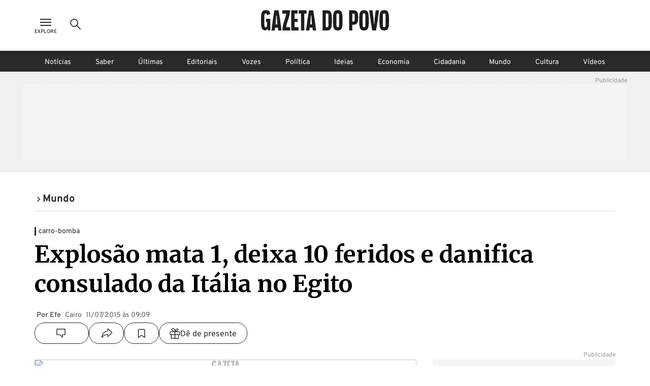

--- FILE ---
content_type: text/html; charset=utf-8
request_url: https://www.gazetadopovo.com.br/mundo/explosao-mata-1-deixa-10-feridos-e-danifica-consulado-da-italia-no-egito-7hqfjsraqeaz9ii6ji3qpwsxx/
body_size: 30569
content:
<!DOCTYPE html><html lang="pt-BR"><head><meta charSet="utf-8"/><link rel="dns-prefetch" href="//www.gazetadopovo.com.br"/><link rel="preconnect" href="https://media.gazetadopovo.com.br/"/><link rel="dns-prefetch" href="https://media.gazetadopovo.com.br/"/><meta name="viewport" content="width=device-width, initial-scale=1"/><link rel="preload" href="https://www.gazetadopovo.com.br/_next/static/media/1f3fe8c6df3d47c1-s.p.woff2" as="font" crossorigin="" type="font/woff2"/><link rel="preload" href="https://www.gazetadopovo.com.br/_next/static/media/82050c55ac1c8c11-s.p.woff2" as="font" crossorigin="" type="font/woff2"/><link rel="preload" href="https://www.gazetadopovo.com.br/_next/static/media/cf9548a654a0290e-s.p.woff2" as="font" crossorigin="" type="font/woff2"/><link rel="preload" href="https://media.gazetadopovo.com.br/2015/07/88029reigc-1107005-1.0.1295195026-full.jpg" as="image" fetchPriority="high"/><link rel="stylesheet" href="https://www.gazetadopovo.com.br/_next/static/css/ecc1d96abc14a878.css" data-precedence="next"/><link rel="stylesheet" href="https://www.gazetadopovo.com.br/_next/static/css/2de79b871d4e8b47.css" data-precedence="next"/><link rel="stylesheet" href="https://www.gazetadopovo.com.br/_next/static/css/f57b5cd178be2fa8.css" data-precedence="next"/><link rel="stylesheet" href="https://www.gazetadopovo.com.br/_next/static/css/a3f75e2ee32d654c.css" data-precedence="next"/><link rel="stylesheet" href="https://www.gazetadopovo.com.br/_next/static/css/cc9fabec3efff90d.css" data-precedence="next"/><link rel="stylesheet" href="https://www.gazetadopovo.com.br/_next/static/css/e19573e9c6ad65b5.css" data-precedence="next"/><link rel="stylesheet" href="https://www.gazetadopovo.com.br/_next/static/css/1f705ab388b01747.css" data-precedence="next"/><link rel="preload" as="script" fetchPriority="low" href="https://www.gazetadopovo.com.br/_next/static/chunks/webpack-656a4b2536a88b97.js"/><script src="https://www.gazetadopovo.com.br/_next/static/chunks/fd9d1056-e10bb69e4b219800.js" async=""></script><script src="https://www.gazetadopovo.com.br/_next/static/chunks/2472-0f5ccb5fa5ed14d7.js" async=""></script><script src="https://www.gazetadopovo.com.br/_next/static/chunks/main-app-3bc2df132fe3bb13.js" async=""></script><script src="https://www.gazetadopovo.com.br/_next/static/chunks/e37a0b60-b436cec589ebdecd.js" async=""></script><script src="https://www.gazetadopovo.com.br/_next/static/chunks/13b76428-ccac6b34b8b9518b.js" async=""></script><script src="https://www.gazetadopovo.com.br/_next/static/chunks/7891-2c607eefa678b12f.js" async=""></script><script src="https://www.gazetadopovo.com.br/_next/static/chunks/2545-4f6235400950d264.js" async=""></script><script src="https://www.gazetadopovo.com.br/_next/static/chunks/7494-679eaef56a7e5b1b.js" async=""></script><script src="https://www.gazetadopovo.com.br/_next/static/chunks/1472-8ffad95d789bd766.js" async=""></script><script src="https://www.gazetadopovo.com.br/_next/static/chunks/6194-e08a4afa4865007f.js" async=""></script><script src="https://www.gazetadopovo.com.br/_next/static/chunks/3236-ec53b0cca093f9c6.js" async=""></script><script src="https://www.gazetadopovo.com.br/_next/static/chunks/2709-8e7213e056edbecb.js" async=""></script><script src="https://www.gazetadopovo.com.br/_next/static/chunks/3556-52f4b7d99b81b8e3.js" async=""></script><script src="https://www.gazetadopovo.com.br/_next/static/chunks/app/layout-9c7e53ee23433b34.js" async=""></script><script src="https://www.gazetadopovo.com.br/_next/static/chunks/1570-2fb78dbaf47eabc3.js" async=""></script><script src="https://www.gazetadopovo.com.br/_next/static/chunks/7317-c53830711bd270b3.js" async=""></script><script src="https://www.gazetadopovo.com.br/_next/static/chunks/7987-6ebdba04ff572242.js" async=""></script><script src="https://www.gazetadopovo.com.br/_next/static/chunks/9909-40daa754a2724221.js" async=""></script><script src="https://www.gazetadopovo.com.br/_next/static/chunks/app/content/%5B%5B...slug%5D%5D/page-872b8a6e0dd9f2a6.js" async=""></script><link rel="preload" href="https://www.google.com/recaptcha/api.js?render=explicit" as="script"/><link rel="preload" as="style" href="https://cdn.privacytools.com.br/public_api/banner/style/e6Ya311101.css?t=1"/><meta name="robots" content="max-image-preview:large"/><title>Explosão mata 1, deixa 10 feridos e danifica consulado da Itália no Egito</title><meta name="description" content="Acompanhe as últimas notícias do Brasil e do mundo sobre política, economia e esportes. Leia também análises, opinião, estilo de vida e mais."/><meta name="keywords" content="Gazeta do Povo, Notícias, Brasil, Mundo, Política"/><meta name="publisher" content="Gazeta do Povo"/><meta name="article:section" content="Mundo"/><meta name="section" content="Mundo"/><meta name="article:published_time" content="2015-07-11T12:09:54.000Z"/><meta name="type" content="post"/><meta name="cXenseParse:url" content="/mundo/explosao-mata-1-deixa-10-feridos-e-danifica-consulado-da-italia-no-egito-7hqfjsraqeaz9ii6ji3qpwsxx/"/><meta name="cXenseParse:pageclass" content="article"/><meta name="cXenseParse:articleid" content="f9e71126-f80a-11e7-8f85-0295f4a846d3"/><meta name="cXenseParse:title" content="Explosão mata 1, deixa 10 feridos e danifica consulado da Itália no Egito"/><meta name="cXenseParse:publishtime" content="2015-07-11T12:09:54.000Z"/><meta name="cXenseParse:recs:publishtime" content="2015-07-11T12:09:54.000Z"/><meta name="cXenseParse:image" content="https://media.gazetadopovo.com.br/2015/07/88029reigc-1107005-1.0.1295195026-gpMega.jpg"/><meta name="cXenseParse:recs:image" content="https://media.gazetadopovo.com.br/2015/07/88029reigc-1107005-1.0.1295195026-gpMega.jpg"/><meta name="cXenseParse:gdp-paywall" content="gdp-standart"/><meta name="cXenseParse:recs:gdp-paywall" content="gdp-standart"/><meta name="preload-image" content="https://media.gazetadopovo.com.br/2015/07/88029reigc-1107005-1.0.1295195026-gpMega.jpg"/><link rel="canonical" href="https://www.gazetadopovo.com.br/mundo/explosao-mata-1-deixa-10-feridos-e-danifica-consulado-da-italia-no-egito-7hqfjsraqeaz9ii6ji3qpwsxx/"/><meta name="apple-itunes-app" content="app-id=1031930643"/><meta name="google-site-verification" content="BClrniu2iMSr-RsUMx-ijkDIYULrcMpYHz3Kvkin0fU"/><meta name="apple-mobile-web-app-capable" content="yes"/><meta name="apple-mobile-web-app-title" content="Gazeta do Povo"/><meta name="apple-mobile-web-app-status-bar-style" content="default"/><meta property="og:title" content="Explosão mata 1, deixa 10 feridos e danifica consulado da Itália no Egito"/><meta property="og:description" content="Acompanhe as últimas notícias do Brasil e do mundo sobre política, economia e esportes. Leia também análises, opinião, estilo de vida e mais."/><meta property="og:url" content="https://www.gazetadopovo.com.br/mundo/explosao-mata-1-deixa-10-feridos-e-danifica-consulado-da-italia-no-egito-7hqfjsraqeaz9ii6ji3qpwsxx/"/><meta property="og:site_name" content="Gazeta do Povo"/><meta property="og:image" content="https://media.gazetadopovo.com.br/2015/07/88029reigc-1107005-1.0.1295195026-gpMega.jpg"/><meta property="og:type" content="article"/><meta name="twitter:card" content="summary"/><meta name="twitter:site" content="@gazetadopovo"/><meta name="twitter:creator" content="@gazetadopovo"/><meta name="twitter:title" content="Explosão mata 1, deixa 10 feridos e danifica consulado da Itália no Egito"/><meta name="twitter:description" content="Acompanhe as últimas notícias do Brasil e do mundo sobre política, economia e esportes. Leia também análises, opinião, estilo de vida e mais."/><meta name="twitter:image" content="https://media.gazetadopovo.com.br/2015/07/88029reigc-1107005-1.0.1295195026-gpMega.jpg"/><meta property="al:ios:url" content="https://itunes.apple.com/br/app/gazeta-do-povo-mobile/id1031930643?mt=8"/><meta property="al:android:package" content="https://play.google.com/store/apps/details?id=br.com.gazetadopovo.appwvgp&amp;hl=pt_BR&amp;gl=US&amp;pli=1"/><meta property="al:android:url" content="https://play.google.com/store/apps/details?id=br.com.gazetadopovo.appwvgp&amp;hl=pt_BR&amp;gl=US&amp;pli=1"/><meta property="al:web:url" content="https://www.gazetadopovo.com.br"/><link rel="icon" href="https://www.gazetadopovo.com.br/_next/static/media/favicon.ff2641aa.ico"/><meta name="next-size-adjust"/><link rel="stylesheet" href="https://cdn.privacytools.com.br/public_api/banner/style/e6Ya311101.css?t=1" media="print"/><script src="https://www.gazetadopovo.com.br/_next/static/chunks/polyfills-c67a75d1b6f99dc8.js" noModule=""></script></head><body class="__variable_ff0c5c"><main><header id="header-gp" class="headerGp_header-gp__ebY1J"><div class="headerGp_header-gp-container__USsKE"><nav class="headerNavLeft_header-nav-left__NiTNh"><button id="header-nav-left-icon-menu" class="buttonMenu_header-nav-left-icon-menu__fse_d" title="Menu Explore" aria-label="Ícone de Menu" tabindex="0"><svg width="34" height="24" viewBox="0 0 34 24"><g transform="translate(4.998)"><rect width="24" height="24" fill="none"></rect><path d="M0,0H22V2H0ZM0,6H22V8H0Zm0,6H22v2H0Z" transform="translate(1 5)" fill="#2a2a2a" fill-rule="evenodd"></path></g></svg><span class="buttonMenu_header-nav-left-icon-menu-title__0OVAH">Explore</span></button><button id="btn-search-menu-desktop" class="buttonSearch_header-nav-left-icon-search__xEEWh" title="Busca Gazeta do Povo" aria-label="Ícone de Busca" tabindex="0"><img alt="Ícone de Busca" title="Busca Gazeta do Povo" loading="lazy" width="24" height="24" decoding="async" data-nimg="1" class=" " style="color:transparent" src="https://www.gazetadopovo.com.br/_next/static/media/icon-search.11bfaa20.svg"/></button></nav><nav class="headerNavCenter_header-nav-center__ZwCDk"><a class="buttonLogoGp_header-logo-gp__qApwE" title="Gazeta do Povo" aria-label="Logo Gazeta do Povo" tabindex="0" href="/"><svg xmlns="http://www.w3.org/2000/svg" width="252.334" height="40" viewBox="0 0 252.334 40"><path d="M108.209,36.26Q106.262,20.127,103.477,4.1L102.8.208H94.675L94,4.1Q91.211,20.119,89.264,36.26L88.815,40h6.547l.462-3.74c.068-.551.144-1.1.212-1.654h5.427c.068.551.144,1.1.212,1.654l.449,3.74h6.547ZM96.845,28.12c.051-.36.123-.814.2-1.272.373-2.222,1.094-16.341,1.094-16.341H99.33s.734,14.085,1.094,16.324c.081.475.153.929.2,1.272ZM89.888,6.695H85.465V40H78.893V6.695H74.458V.208H89.888Zm-23.786,0v10.2h6.038V23.35H66.114V33.526h7.632v6.462H59.534V.208h12.61V6.695ZM57.24,33.517V40H42.175c0-12.97,6.33-23.282,7.42-33.309h-7.42V.208H57.24c0,12.97-6.64,23.282-7.725,33.309ZM39.958,36.26Q38.011,20.127,35.226,4.1l-.678-3.9H26.424l-.678,3.9Q22.96,20.119,21.018,36.26L20.564,40H27.11l.449-3.74c.064-.551.14-1.1.208-1.654H33.2c.068.551.144,1.1.212,1.654L33.861,40h6.547ZM28.6,28.12c.047-.36.119-.814.2-1.272.373-2.256,1.094-16.358,1.094-16.358h1.187s.721,14.1,1.094,16.341c.081.475.153.929.2,1.272ZM18.279,16.892V40h-4.1l-2.192-3.392L9.79,40H9.4C.636,40,0,33.962,0,20.119,0,6.038.636,0,9.409,0c2.417,0,7.369.208,8.4,5.639.11.577.216,1.319.314,2.171l-6.25,2.006c-.021-.568-.042-.988-.072-1.2-.161-1.272-.466-2.234-2.523-2.234S6.911,7.365,6.733,8.62c-.246,1.891-.246,20.776,0,22.688.161,1.272.466,2.234,2.544,2.234s2.362-.984,2.523-2.234c.1-.742.157-4.07.178-7.971H9.837V16.892ZM151.367,0c-8.773,0-9.409,6.038-9.409,20.119,0,13.844.636,19.881,9.409,19.881s9.4-6.038,9.4-19.881C160.763,6.038,160.131,0,151.367,0Zm2.544,31.308c-.165,1.272-.471,2.234-2.544,2.234s-2.366-.984-2.544-2.234c-.246-1.9-.246-20.8,0-22.688.161-1.272.466-2.234,2.544-2.234s2.362.979,2.544,2.234c.216,1.891.216,20.793-.025,22.688ZM130.257.208h-8.874V40h8.874c8.773,0,9.4-6,9.4-19.78C139.661,6.212,139.029.208,130.257.208ZM132.8,31.35c-.161,1.247-.471,2.226-2.544,2.226h-2.675V6.559h2.675c2.056,0,2.366.975,2.544,2.222.225,1.883.225,20.687-.017,22.569ZM232.639.208l-.449,3.744q-1.959,16.142-4.732,32.169L226.784,40h-7.547l-.674-3.875q-2.79-16.023-4.732-32.177l-.449-3.74H219.9l.449,3.74c.17,1.4.517,4.028.81,6.229q.5,3.769.78,7.56l.725,9.786h.687l.721-9.786q.28-3.791.784-7.556c.293-2.2.64-4.829.806-6.233l.454-3.74ZM242.926,0c-8.773,0-9.4,6.038-9.4,20.119,0,13.844.632,19.881,9.4,19.881s9.409-6.038,9.409-19.881C252.334,6.038,251.7,0,242.926,0Zm2.544,31.308c-.161,1.272-.466,2.234-2.544,2.234s-2.366-.984-2.544-2.234c-.242-1.9-.242-20.8,0-22.688.161-1.272.471-2.234,2.544-2.234s2.366.979,2.544,2.234c.229,1.891.229,20.793-.017,22.688ZM203.1,0c-8.773,0-9.4,6.038-9.4,20.119,0,13.844.632,19.881,9.4,19.881s9.409-6.038,9.409-19.881C212.5,6.038,211.863,0,203.1,0Zm2.544,31.308c-.161,1.272-.466,2.234-2.544,2.234s-2.362-.984-2.544-2.234c-.242-1.9-.242-20.8,0-22.688.165-1.272.471-2.234,2.544-2.234s2.366.979,2.544,2.234C205.864,10.511,205.864,29.413,205.639,31.308ZM182.052.208h-8.378V40h6.195V28.743h2.184c8.773,0,9.4-6.033,9.4-14.183C191.456,6.038,190.825.208,182.052.208ZM184.6,20.649c-.157.729-.462,1.823-2.434,1.823h-2.294V6.691h2.294c1.972,0,2.264,1.111,2.421,1.84a105.042,105.042,0,0,1,0,12.118Z" transform="translate(0 0)" fill="#1d1d1b"></path></svg></a><span class="labelDate_header-label-date__Aourr"><span style="opacity:0">Carregando data...</span></span></nav><div class="headerGp_header_gp_container_right__uuU_J"></div></div></header><div id="searchBarId" class="search_search-bar__XzLtg"><span class="search_search-bar-title__6RSrA">Encontre matérias e conteúdos <!-- -->da Gazeta do Povo</span><form id="search-form" class="searchForm_search-bar-custom-form__t7rab" action="https://www.gazetadopovo.com.br/busca/" method="get"><input type="text" autoComplete="on" id="q" placeholder="Buscar por..." class="inputText_search-bar--input-text__PAUkC" minLength="3" maxLength="50" name="q" value=""/><button class="buttonSearchForm_search-bar-btn-search____JRd" title="Busca Gazeta do Povo" aria-label="Ícone de Busca" tabindex="0" type="submit" disabled=""><img alt="Ícone de Busca" title="Busca Gazeta do Povo" loading="lazy" width="24" height="24" decoding="async" data-nimg="1" class=" iconSearch_icon-color-desktop-disabled-true__tO8yD" style="color:transparent" src="https://www.gazetadopovo.com.br/_next/static/media/icon-search.11bfaa20.svg"/></button></form></div><div class="menuSaber_navBarContainer__3Fgky"><nav class="menuSaber_navBar__AhJ9_"><a href="/" title="Link para página de Notícias" class="menuSaber_navItem__Wv0as ">Notícias</a><a href="/saber/" title="Link para página de Saber" class="menuSaber_navItem__Wv0as ">Saber</a><a href="/ultimas-noticias/" title="Link para página de Últimas" class="menuSaber_navItem__Wv0as ">Últimas</a><a href="/opiniao/editoriais/" title="Link para página de Editoriais" class="menuSaber_navItem__Wv0as ">Editoriais</a><a href="/vozes/" title="Link para página de Vozes" class="menuSaber_navItem__Wv0as ">Vozes</a><a href="/republica/" title="Link para página de Política" class="menuSaber_navItem__Wv0as ">Política</a><a href="/ideias/" title="Link para página de Ideias" class="menuSaber_navItem__Wv0as ">Ideias</a><a href="/economia/" title="Link para página de Economia" class="menuSaber_navItem__Wv0as ">Economia</a><a href="/vida-e-cidadania/" title="Link para página de Cidadania" class="menuSaber_navItem__Wv0as ">Cidadania</a><a href="/mundo/" title="Link para página de Mundo" class="menuSaber_navItem__Wv0as ">Mundo</a><a href="/cultura/" title="Link para página de Cultura" class="menuSaber_navItem__Wv0as ">Cultura</a><a href="/videos/" title="Link para página de Vídeos" class="menuSaber_navItem__Wv0as ">Vídeos</a></nav></div><div class="adBanner_c-ads__vacy1 adBanner_ads-desktop__YVQsV adBanner_d-pos-1__Vr8kK adBanner_ads-header__VxQBw adBanner_d-pos-1__Vr8kK adBanner_open__ViOaF sticky" data-ads="ads-desktop"><div class="adBanner_ads-desktop__YVQsV" id="d-pos-1"></div></div><section class="postLayout_wrapper__MEDXi"><script id="structured-data-graph" type="application/ld+json">{"@context":"https://schema.org","@graph":[{"@type":"NewsArticle","@id":"https://www.gazetadopovo.com.br/mundo/explosao-mata-1-deixa-10-feridos-e-danifica-consulado-da-italia-no-egito-7hqfjsraqeaz9ii6ji3qpwsxx/#article","mainEntityOfPage":{"@type":"WebPage","@id":"https://www.gazetadopovo.com.br/mundo/explosao-mata-1-deixa-10-feridos-e-danifica-consulado-da-italia-no-egito-7hqfjsraqeaz9ii6ji3qpwsxx/#webpage","url":"https://www.gazetadopovo.com.br/mundo/explosao-mata-1-deixa-10-feridos-e-danifica-consulado-da-italia-no-egito-7hqfjsraqeaz9ii6ji3qpwsxx/","name":"Explosão mata 1, deixa 10 feridos e danifica consulado da Itália no Egito","datePublished":"2015-07-11T12:09:54.000Z","dateModified":"","inLanguage":"pt-BR","isPartOf":{"@id":"https://www.gazetadopovo.com.br/#website"},"primaryImageOfPage":{"@type":"ImageObject","url":"https://media.gazetadopovo.com.br/2015/07/88029reigc-1107005-1.0.1295195026-gpMega.jpg","width":1200,"height":675,"caption":"A explosão causou sérios danos à fachada do edifício.","creditText":"MOHAMED ABD EL GHANY/REUTERS"}},"headline":"Explosão mata 1, deixa 10 feridos e danifica consulado da Itália no Egito","description":"","image":{"@type":"ImageObject","url":"https://media.gazetadopovo.com.br/2015/07/88029reigc-1107005-1.0.1295195026-gpMega.jpg","width":1200,"height":675,"caption":"A explosão causou sérios danos à fachada do edifício.","creditText":"MOHAMED ABD EL GHANY/REUTERS"},"datePublished":"2015-07-11T12:09:54.000Z","dateModified":"","author":[{"@id":"https://www.gazetadopovo.com.br/#organization"}],"publisher":{"@id":"https://www.gazetadopovo.com.br/#organization"},"articleSection":"Mundo","keywords":"","wordCount":448,"copyrightYear":2015,"copyrightHolder":{"@id":"https://www.gazetadopovo.com.br/#organization"},"articleBody":"Ao menos uma pessoa morreu e dez ficaram feridas neste sábado após a explosão de uma bomba em frente ao consulado da Itália no centro do Cairo, segundo os últimos dados divulgados pelo Ministério da Saúde do Egito.\n\nA forte explosão provocou sérios danos à fachada do edifício da representação diplomática italiana, que estava fechada no momento do ataque, e em outros imóveis próximos no bairro de Bulaq Abu Laela.\n\nOs explosivos foram colocados em um carro estacionado na frente do consulado e detonados por controle remoto, indicou o Ministério do Interior do Egito em comunicado, no qual também informou que todas as vítimas são civis.\n\nO porta-voz do Ministério da Saúde, Hosam Abdelgafar, explicou à emissora oficial egípcia que os feridos foram levados a quatro hospitais da região com contusões e queimaduras. Alguns deles continuam em observação.\n\nEm Roma, o ministro das Relações Exteriores da Itália, Paolo Gentiloni, disse que não há vítimas italianas no ataque e que seu país “não se deixará intimidar”.\n\nA embaixada da Itália no Cairo enviou uma mensagem aos cidadãos italianos residentes no Egito, recomendando “aumentar as precauções e limitar os movimentos”.\n\nAté agora, nenhum grupo reivindicou a autoria do atentado e não está claro se o objetivo era, de fato, atingir o consulado italiano.\n\nO juiz egípcio Ahmed Fudali, defensor do governo do presidente Abdul Fatah al Sisi, disse à Agência Efe ser o alvo do atentado. Segundo o magistrado, a explosão teria sido uma “tentativa de assassinato”.\n\nFudali explicou que estava na Associação de Jovens Muçulmanos, cuja sede fica em frente ao consulado, e que deixou a entidade pouco antes da explosão.\n\nSegundo sua versão, o carro-bomba não pôde ser estacionado na porta da associação por causa da presença de policiais que proibiam que veículos parassem no local.\n\nO primeiro-ministro do Egito, Ibrahim Mehleb, e o ministro do Interior, Madi Abdelgafar, estão no local do atentado. Abdelgafar disse que as forças de segurança prosseguirão com os esforços para erradicar o terrorismo no país.\n\nOs atentados terroristas aumentaram no Egito, principalmente contra as forças de segurança, desde o golpe militar do dia 3 de julho de 2013 que derrubou o então presidente, Mohammed Mursi.\n\nNo último dia 29 de junho, o procurador-geral do Egito, Hisham Barakat, foi morto em um atentado com carro-bomba no Cairo. Dois dias depois, foi registrada uma série de ataques contra postos de controle na Península do Sinai que provocaram dezenas de mortes.\n\nVeja também\n * Papa desembarca no Paraguai, em última etapa da viagem na América do Sul [https://www.gazetadopovo.com.br/mundo/papa-desembarca-no-paraguai-em-ultima-etapa-da-viagem-9c99tk666g64h23v9ekezugsl]\n * Carolina do Sul retira em cerimônia bandeira confederada de parlamento [https://www.gazetadopovo.com.br/mundo/carolina-do-sul-retira-em-cerimonia-bandeira-confederada-de-parlamento-b9e051toumn6i49mkbvvn3ds5]\n * Com imagem da Catedral de Maringá, paranaense vence concurso de fotos com drones [https://www.gazetadopovo.com.br/mundo/com-imagem-da-catedral-de-maringa-paranaense-vence-concurso-de-fotos-com-drones-e6w38uqz47qh59btjc6dso139]","isAccessibleForFree":false,"hasPart":{"@type":"WebPageElement","isAccessibleForFree":false}},{"@type":"WebSite","@id":"https://www.gazetadopovo.com.br/#website","url":"https://www.gazetadopovo.com.br","name":"Gazeta do Povo","inLanguage":"pt-BR","publisher":{"@id":"https://www.gazetadopovo.com.br/#organization"},"potentialAction":{"@type":"SearchAction","target":{"@type":"EntryPoint","urlTemplate":"https://www.gazetadopovo.com.br/busca/?q={search_term_string}"},"query-input":"required name=search_term_string"}},{"@type":"Organization","@id":"https://www.gazetadopovo.com.br/#organization","name":"Gazeta do Povo","url":"https://www.gazetadopovo.com.br","logo":{"@type":"ImageObject","url":"https://media.gazetadopovo.com.br/2025/02/11140703/og-image-192x192-1.png","width":600,"height":60},"sameAs":["https://www.facebook.com/gazetadopovo","https://twitter.com/gazetadopovo","https://www.instagram.com/gazetadopovo/","https://www.linkedin.com/company/gazeta-do-povo/","https://www.youtube.com/user/GazetadoPovo"]}]}</script><div class="postLayout_section-head-container__PY5R1"><div class="postLayout_section-head__XlsJe"><nav class="breadcrumb_breadcrumb-container__lXNUD breadcrumb_type-head__sLikL breadcrumb_breadcrumb-color-black__gceFf" aria-label="Breadcrumb"><ul class="breadcrumb_breadcrumb-list__diBaB"><li class="breadcrumb_breadcrumb-item__TUE1o"><a class="breadcrumb_breadcrumb-title__V1jmA" href="/mundo/" aria-current="page"><span class="breadcrumb_breadcrumb-simbol__Ll7JH" aria-hidden="true"><svg width="40" height="40" viewBox="0 0 40 40"><rect width="40" height="40" fill="none"></rect><g transform="translate(12.34 7.859)"><path id="Caminho_6843" d="M8.89,28.93,6.17,25.99l10.3-9.56L6.17,6.87,8.89,3.93l13.46,12.5Z" transform="translate(-6.17 -3.93)" fill="#2a2a2a"></path></g></svg></span><span>Mundo</span></a></li></ul></nav></div></div><div class="adBanner_c-ads__vacy1 adBanner_ads-desktop__YVQsV adBanner_adsPatrocinio__hrCcv adBanner_open__ViOaF " data-ads="ads-desktop" style="position:fixed;top:0;left:0;right:0;bottom:0;width:100vw;height:100vh;min-width:100vw;min-height:100vh;margin:0;padding:0;overflow:hidden;will-change:transform, opacity;contain:layout size style"><div class="adBanner_ads-desktop__YVQsV" id="d-pos-mod-patrocinio"></div></div><div class="postLayout_section-content___jzhU"><div><span class="overline_overline__ffb4K overline_type-default__WECBy">carro-bomba</span></div><div class="postLayout_post-title__hT_aC"><h1 class="gp-styles-module-title-uDr32q gp-styles-module-size-giant-uDr32q gp-styles-module-font-family1-uDr32q gp-styles-module-color-pure-uDr32q gp-styles-module-weight-bold-uDr32q">Explosão mata 1, deixa 10 feridos e danifica consulado da Itália no Egito</h1></div><div class="postLayout_post-credits__HRGpY"><ul class="postCredits_post-author-list__riK0D"><li class="postCredits_post-author-item__FmpJ2"><p class="gp-styles-module-size-xmini-afeYRa gp-styles-module-font-family2-afeYRa gp-styles-module-color-gray6-afeYRa gp-styles-module-weight-bold-afeYRa">Por Efe</p></li><li class="postCredits_post-author-item__FmpJ2"><p class="gp-styles-module-size-xmini-afeYRa gp-styles-module-font-family2-afeYRa gp-styles-module-color-gray6-afeYRa gp-styles-module-weight-regular-afeYRa">Cairo</p></li><li class="postCredits_post-author-item__FmpJ2"><p class="gp-styles-module-size-xmini-afeYRa gp-styles-module-font-family2-afeYRa gp-styles-module-color-gray6-afeYRa gp-styles-module-weight-regular-afeYRa">11/07/2015 às 09:09</p></li></ul><ul class="postMidiasShare_post-midias-share-list__eivnB postMidiasShare_visual-type-row__5hlJf"><li class="postMidiasShare_post-midias-share-item__CJdyK postMidiasShare_has-comment-button__uS8ft"><!--$--><a title="Comentários" class="buttonCommentCounter_button-comments__kS2QB buttonCommentCounter_visual-type-button__aEee_" href="https://www.gazetadopovo.com.br/mundo/explosao-mata-1-deixa-10-feridos-e-danifica-consulado-da-italia-no-egito-7hqfjsraqeaz9ii6ji3qpwsxx/#comentarios?ref=comentarios-materia"><span class="buttonCommentCounter_comment-icon__FuFQJ"><svg xmlns="http://www.w3.org/2000/svg" width="24" height="24" viewBox="0 0 24 24"><rect width="24" height="24" fill="none"></rect><path d="M6.224,11.16H0V0H16V11.16H10.789V16Z" transform="translate(4 3.998)" fill="none" stroke="#2a2a2a" stroke-width="1.4"></path></svg></span><span class="buttonCommentCounter_button-comments-label__SGtTu buttonCommentCounter_change-color-black__hSG9j" data-guid="comment-f9e71126-f80a-11e7-8f85-0295f4a846d3"></span></a><!--/$--></li><li class="postMidiasShare_post-midias-share-item__CJdyK"><!--$--><button title="Compartilhar matéria" class="buttonShareNews_button-share-news__kMbmH buttonShareNews_visual-type-button__U_PZH"><svg xmlns="http://www.w3.org/2000/svg" width="24" height="24" viewBox="0 0 24 24"><rect width="24" height="24" fill="none"></rect><path d="M24.325,13.748,16.977,6.875a.376.376,0,0,0-.292-.125c-.229.01-.521.172-.521.417v3.447a.223.223,0,0,1-.187.213C8.672,11.947,5.594,17.414,4.506,23.09c-.042.224.26.432.4.255,2.666-3.359,5.91-5.551,11.04-5.593a.258.258,0,0,1,.219.25v3.385a.447.447,0,0,0,.755.276l7.4-6.993a.575.575,0,0,0,.182-.437A.7.7,0,0,0,24.325,13.748Z" transform="translate(-2.002 -3.249)" fill="none" stroke="#2a2a2a" stroke-width="1.4"></path></svg></button><!--/$--></li><li class="postMidiasShare_post-midias-share-item__CJdyK"><!--$--><button title="Salvar conteúdo" class="buttonSaveRead_card-bar-icon-button__oUjkT buttonSaveRead_visual-type-button__yr86w"><svg xmlns="http://www.w3.org/2000/svg" width="24" height="24" viewBox="0 0 24 24"><rect width="24" height="24" fill="none"></rect><path d="M19.944,20.5l-6.222-4.444L7.5,20.5V6.278A1.778,1.778,0,0,1,9.278,4.5h8.889a1.778,1.778,0,0,1,1.778,1.778Z" transform="translate(-2)" fill="none" stroke="#2a2a2a" stroke-linecap="round" stroke-linejoin="round" stroke-width="1.4"></path></svg></button><!--/$--></li><li class="postMidiasShare_post-midias-share-item__CJdyK"><!--$--><button title="Compartilhar matéria presente" class="buttonShareGift_button-share-gift__y2Aso buttonShareGift_visual-type-button__N9ufA"><svg xmlns="http://www.w3.org/2000/svg" x="0px" y="0px" width="21" height="21" viewBox="0 0 21 21.3"><path fill="#2a2a2a" d="M20.4,7c-0.3-0.3-0.7-0.5-1.2-0.5c0,0,0,0,0,0h-5.3c1.4-0.6,3.1-1.6,3.7-2.8c0.3-0.6,0.1-1.4-0.5-2 c-0.6-0.6-1.7-1.1-3.1-0.6c-1.3,0.5-2.4,1.5-3,2.6c-0.7-1.3-2-2.8-3.5-3.4C6-0.3,4.7,0.2,4,0.9C3.3,1.6,3.1,2.6,3.4,3.3 C4,4.6,5.6,5.8,7.1,6.5H1.8c0,0,0,0,0,0C1.3,6.5,0.9,6.7,0.6,7C0.2,7.3,0,7.8,0,8.3v3.6c0,0.5,0.2,1,0.6,1.3 c0.3,0.3,0.7,0.5,1.2,0.5c0,0,0,0,0,0h0.7l0,6.7c0,0.3,0.1,0.6,0.3,0.8c0.2,0.2,0.4,0.3,0.7,0.3c0,0,0,0,0.1,0h13.8 c0.3,0,0.5-0.1,0.7-0.3c0.2-0.2,0.3-0.5,0.3-0.7l0-6.7h0.7c0,0,0,0,0,0c0.4,0,0.9-0.2,1.2-0.5c0.4-0.3,0.6-0.8,0.6-1.3V8.3 C21,7.8,20.8,7.3,20.4,7z M14.4,2.4L14.4,2.4c0.2-0.1,0.4-0.1,0.6-0.1c0.4,0,0.8,0.2,1,0.4c0.2,0.2,0.2,0.4,0.2,0.5 c-0.6,1.3-3.7,2.5-4.6,2.5C11.7,5,12.7,3,14.4,2.4z M4.7,2.8C4.6,2.5,4.8,2.2,5,1.9c0.1-0.1,0.5-0.5,1.2-0.5c0.2,0,0.5,0,0.7,0.2 l0,0C8.3,2.1,9.5,3.6,10,4.9c0.2,0.6,0.3,1,0.3,1.2C9.3,6.2,5.4,4.4,4.7,2.8z M3.5,19.9C3.5,19.9,3.5,19.9,3.5,19.9 C3.5,19.9,3.6,19.9,3.5,19.9L3.5,19.9z M9.8,19.9l-5.9,0l0-6.3h5.9V19.9z M9.8,12.2h-8c0,0,0,0,0,0c-0.1,0-0.2,0-0.2-0.1 C1.4,12,1.4,12,1.4,11.9V8.2c0-0.1,0-0.2,0.1-0.2c0.1-0.1,0.2-0.1,0.2-0.1c0,0,0,0,0,0h8V12.2z M11.2,19.9v-6.3h5.9l0,6.3L11.2,19.9 z M19.6,11.9c0,0.1,0,0.2-0.1,0.2c-0.1,0.1-0.2,0.1-0.2,0.1c0,0,0,0,0,0h-8V7.9h8c0,0,0,0,0,0c0.1,0,0.2,0,0.2,0.1 c0.1,0.1,0.1,0.2,0.1,0.2V11.9z"></path></svg><span class="buttonShareGift_button-share-gift-text__bAZxZ">Dê de presente</span></button><!--/$--></li></ul></div><div class="postLayout_post-wrapper__x7E3R"><div class="postLayout_post-content__gsXFz"><div class="postMainImage_post-main-image-info__AaDnR"><div class="postMainImage_post-main-image__hO_hw"><picture class="imageDefault_image-container__XGd8_"><img alt="A explosão causou sérios danos à fachada do edifício. | MOHAMED ABD EL GHANY/REUTERS" fetchPriority="high" width="752" height="424" decoding="async" data-nimg="1" class="imageDefault_image-item__lU2Dk" style="color:transparent" src="https://media.gazetadopovo.com.br/2015/07/88029reigc-1107005-1.0.1295195026-full.jpg"/></picture></div><span class="postMainImage_post-main-image-caption__8y_dS">A explosão causou sérios danos à fachada do edifício.<!-- --> (Foto:<!-- --> <!-- -->MOHAMED ABD EL GHANY/REUTERS<!-- -->)</span></div><div class="postLayout_post-audio-and-reaction-container__s4f8b"><div class="reactionHeader_reaction-container-header__32e7s"><span class="reactionHeader_loader-reaction__MlO6e"></span></div></div><div id="tp-post-content" class="postBody_post-body-container__1KhtH"><p class="postParagraph_post-paragraph__juWZN postParagraph_post-paragraph-innerHtml__Q5vwc">Ao menos uma pessoa morreu e dez ficaram feridas neste sábado após a explosão de uma bomba em frente ao consulado da Itália no centro do Cairo, segundo os últimos dados divulgados pelo Ministério da Saúde do Egito.</p><div class="c-touchpoint-post" id="touchpointPost"></div><p class="postParagraph_post-paragraph__juWZN postParagraph_post-paragraph-innerHtml__Q5vwc">A forte explosão provocou sérios danos à fachada do edifício da representação diplomática italiana, que estava fechada no momento do ataque, e em outros imóveis próximos no bairro de Bulaq Abu Laela.</p><p class="postParagraph_post-paragraph__juWZN postParagraph_post-paragraph-innerHtml__Q5vwc">Os explosivos foram colocados em um carro estacionado na frente do consulado e detonados por controle remoto, indicou o Ministério do Interior do Egito em comunicado, no qual também informou que todas as vítimas são civis.</p><p class="postParagraph_post-paragraph__juWZN postParagraph_post-paragraph-innerHtml__Q5vwc">O porta-voz do Ministério da Saúde, Hosam Abdelgafar, explicou à emissora oficial egípcia que os feridos foram levados a quatro hospitais da região com contusões e queimaduras. Alguns deles continuam em observação.</p><div class="adBanner_c-ads__vacy1 adBanner_ads-desktop__YVQsV adBanner_d-pos-post-1__MMoGJ adBanner_d-pos-post-1__MMoGJ adBanner_open__ViOaF " data-ads="ads-desktop"><div class="adBanner_ads-desktop__YVQsV" id="d-pos-post-1"></div></div><p class="postParagraph_post-paragraph__juWZN postParagraph_post-paragraph-innerHtml__Q5vwc">Em Roma, o ministro das Relações Exteriores da Itália, Paolo Gentiloni, disse que não há vítimas italianas no ataque e que seu país “não se deixará intimidar”.</p><p class="postParagraph_post-paragraph__juWZN postParagraph_post-paragraph-innerHtml__Q5vwc">A embaixada da Itália no Cairo enviou uma mensagem aos cidadãos italianos residentes no Egito, recomendando “aumentar as precauções e limitar os movimentos”.</p><p class="postParagraph_post-paragraph__juWZN postParagraph_post-paragraph-innerHtml__Q5vwc">Até agora, nenhum grupo reivindicou a autoria do atentado e não está claro se o objetivo era, de fato, atingir o consulado italiano.</p><p class="postParagraph_post-paragraph__juWZN postParagraph_post-paragraph-innerHtml__Q5vwc">O juiz egípcio Ahmed Fudali, defensor do governo do presidente Abdul Fatah al Sisi, disse à Agência Efe ser o alvo do atentado. Segundo o magistrado, a explosão teria sido uma “tentativa de assassinato”.</p><div class="adBanner_c-ads__vacy1 adBanner_ads-desktop__YVQsV adBanner_d-pos-post-2__02kVb adBanner_d-pos-post-2__02kVb adBanner_open__ViOaF " data-ads="ads-desktop"><div class="adBanner_ads-desktop__YVQsV" id="d-pos-post-2"></div></div><p class="postParagraph_post-paragraph__juWZN postParagraph_post-paragraph-innerHtml__Q5vwc">Fudali explicou que estava na Associação de Jovens Muçulmanos, cuja sede fica em frente ao consulado, e que deixou a entidade pouco antes da explosão.</p><p class="postParagraph_post-paragraph__juWZN postParagraph_post-paragraph-innerHtml__Q5vwc">Segundo sua versão, o carro-bomba não pôde ser estacionado na porta da associação por causa da presença de policiais que proibiam que veículos parassem no local.</p><p class="postParagraph_post-paragraph__juWZN postParagraph_post-paragraph-innerHtml__Q5vwc">O primeiro-ministro do Egito, Ibrahim Mehleb, e o ministro do Interior, Madi Abdelgafar, estão no local do atentado. Abdelgafar disse que as forças de segurança prosseguirão com os esforços para erradicar o terrorismo no país.</p><p class="postParagraph_post-paragraph__juWZN postParagraph_post-paragraph-innerHtml__Q5vwc">Os atentados terroristas aumentaram no Egito, principalmente contra as forças de segurança, desde o golpe militar do dia 3 de julho de 2013 que derrubou o então presidente, Mohammed Mursi.</p><div class="adBanner_c-ads__vacy1 adBanner_ads-desktop__YVQsV adBanner_d-pos-post-3__EgpwU adBanner_d-pos-post-3__EgpwU adBanner_open__ViOaF " data-ads="ads-desktop"><div class="adBanner_ads-desktop__YVQsV" id="d-pos-post-3"></div></div><p class="postParagraph_post-paragraph__juWZN postParagraph_post-paragraph-innerHtml__Q5vwc">No último dia 29 de junho, o procurador-geral do Egito, Hisham Barakat, foi morto em um atentado com carro-bomba no Cairo. Dois dias depois, foi registrada uma série de ataques contra postos de controle na Península do Sinai que provocaram dezenas de mortes.</p><div class="postParagraph_post-paragraph__juWZN postParagraph_post-paragraph-innerHtml__Q5vwc"><div> <span>Veja também</span><ul> <li><a href="https://www.gazetadopovo.com.br/mundo/papa-desembarca-no-paraguai-em-ultima-etapa-da-viagem-9c99tk666g64h23v9ekezugsl"><span class="ico-lista"></span>Papa desembarca no Paraguai, em última etapa da viagem na América do Sul</a></li> <li><a href="https://www.gazetadopovo.com.br/mundo/carolina-do-sul-retira-em-cerimonia-bandeira-confederada-de-parlamento-b9e051toumn6i49mkbvvn3ds5"><span class="ico-lista"></span>Carolina do Sul retira em cerimônia bandeira confederada de parlamento</a></li> <li><a href="https://www.gazetadopovo.com.br/mundo/com-imagem-da-catedral-de-maringa-paranaense-vence-concurso-de-fotos-com-drones-e6w38uqz47qh59btjc6dso139"><span class="ico-lista"></span>Com imagem da Catedral de Maringá, paranaense vence concurso de fotos com drones</a></li> </ul> </div></div><div class="c-touchpoint-post-footer" id="touchpointPostFooter"></div></div><button class="gp-styles-module-button-FvA7Bq gp-styles-module-button-filled-FvA7Bq buttonCommentCounter_button-comments-footer__ofivy" title="Deixe sua opinião, comente"><span class="gp-styles-module-loadingIcon-FvA7Bq"><svg width="128" height="128" viewBox="0 0 128 128" xmlns="http://www.w3.org/2000/svg"><path d="M60.2636 112.085V92.8366C60.2636 91.8456 60.6573 90.8953 61.358 90.1945C62.0587 89.4938 63.0091 89.1002 64 89.1002C64.9909 89.1002 65.9413 89.4938 66.642 90.1945C67.3427 90.8953 67.7364 91.8456 67.7364 92.8366V112.085C67.7364 113.076 67.3427 114.027 66.642 114.727C65.9413 115.428 64.9909 115.822 64 115.822C63.0091 115.822 62.0587 115.428 61.358 114.727C60.6573 114.027 60.2636 113.076 60.2636 112.085ZM95.3417 100.657L81.7371 87.0278C81.3736 86.684 81.0829 86.2707 80.8821 85.8124C80.6814 85.3541 80.5747 84.8602 80.5685 84.3599C80.5622 83.8596 80.6565 83.3631 80.8458 82.9C81.035 82.4368 81.3154 82.0164 81.6702 81.6636C82.025 81.3109 82.447 81.0329 82.9113 80.8464C83.3755 80.6598 83.8725 80.5684 84.3728 80.5775C84.873 80.5866 85.3663 80.6961 85.8235 80.8995C86.2806 81.1029 86.6922 81.396 87.0339 81.7615L100.632 95.3661C101.288 96.0778 101.642 97.0153 101.622 97.9824C101.602 98.9496 101.209 99.8716 100.525 100.556C99.8412 101.24 98.9192 101.633 97.952 101.653C96.9848 101.673 96.0473 101.318 95.3356 100.663L95.3417 100.657ZM27.3676 100.657C26.6675 99.9532 26.2745 99.001 26.2745 98.0084C26.2745 97.0158 26.6675 96.0636 27.3676 95.36L40.96 81.7554C41.3017 81.3899 41.7133 81.0968 42.1704 80.8934C42.6276 80.69 43.1209 80.5805 43.6211 80.5714C44.1214 80.5623 44.6184 80.6537 45.0826 80.8403C45.5469 81.0268 45.9689 81.3048 46.3237 81.6575C46.6785 82.0103 46.9589 82.4307 47.1481 82.8939C47.3374 83.357 47.4317 83.8535 47.4254 84.3538C47.4192 84.8541 47.3125 85.348 47.1118 85.8063C46.911 86.2646 46.6203 86.6779 46.2568 87.0217L32.6583 100.657C31.9501 101.348 30.9996 101.735 30.0099 101.735C29.0202 101.735 28.0758 101.348 27.3676 100.657ZM92.8549 67.7425C91.8663 67.7425 90.9183 67.3498 90.2193 66.6508C89.5203 65.9518 89.1276 65.0038 89.1276 64.0152C89.1276 63.0267 89.5203 62.0787 90.2193 61.3797C90.9183 60.6807 91.8663 60.288 92.8549 60.288H112.091C113.08 60.288 114.028 60.6807 114.727 61.3797C115.426 62.0787 115.819 63.0267 115.819 64.0152C115.819 65.0038 115.426 65.9518 114.727 66.6508C114.028 67.3498 113.08 67.7425 112.091 67.7425H92.8549ZM15.9269 67.7425C14.9383 67.7425 13.9903 67.3498 13.2913 66.6508C12.5923 65.9518 12.1996 65.0038 12.1996 64.0152C12.1996 63.0267 12.5923 62.0787 13.2913 61.3797C13.9903 60.6807 14.9383 60.288 15.9269 60.288H35.1512C36.1398 60.288 37.0878 60.6807 37.7868 61.3797C38.4858 62.0787 38.8785 63.0267 38.8785 64.0152C38.8785 65.0038 38.4858 65.9518 37.7868 66.6508C37.0878 67.3498 36.1398 67.7425 35.1512 67.7425H15.9269ZM81.7554 46.2933C81.0549 45.5887 80.6617 44.6355 80.6617 43.6419C80.6617 42.6483 81.0549 41.6951 81.7554 40.9905L95.3539 27.3859C95.6961 27.0142 96.11 26.7154 96.5706 26.5077C97.0313 26.3 97.5291 26.1875 98.0343 26.1771C98.5395 26.1667 99.0416 26.2585 99.5104 26.447C99.9792 26.6356 100.405 26.9169 100.762 27.2742C101.12 27.6315 101.401 28.0574 101.59 28.5262C101.778 28.995 101.87 29.4971 101.859 30.0023C101.849 30.5074 101.737 31.0053 101.529 31.4659C101.321 31.9266 101.022 32.3404 100.651 32.6827L87.0339 46.2811C86.3217 46.9698 85.3731 47.3601 84.3825 47.3722C83.3922 47.3674 82.4429 46.9759 81.7371 46.2811L81.7554 46.2933ZM40.9783 46.2933L27.3615 32.6766C26.6591 31.9742 26.2645 31.0215 26.2645 30.0282C26.2645 29.0349 26.6591 28.0822 27.3615 27.3798C28.0639 26.6774 29.0166 26.2828 30.0099 26.2828C31.0032 26.2828 31.9559 26.6774 32.6583 27.3798L46.2568 40.9783C46.9573 41.6829 47.3505 42.6361 47.3505 43.6297C47.3505 44.6233 46.9573 45.5765 46.2568 46.2811C45.5524 46.9798 44.6005 47.3718 43.6084 47.3718C42.6163 47.3718 41.6644 46.9798 40.96 46.2811L40.9783 46.2933ZM60.2636 35.1695V15.933C60.2636 14.942 60.6573 13.9916 61.358 13.2909C62.0587 12.5902 63.0091 12.1966 64 12.1966C64.9909 12.1966 65.9413 12.5902 66.642 13.2909C67.3427 13.9916 67.7364 14.942 67.7364 15.933V35.1695C67.7364 36.1605 67.3427 37.1108 66.642 37.8115C65.9413 38.5123 64.9909 38.9059 64 38.9059C63.0091 38.9059 62.0587 38.5123 61.358 37.8115C60.6573 37.1108 60.2636 36.1605 60.2636 35.1695Z"></path></svg></span><span class="gp-styles-module-label-FvA7Bq"><span class="buttonCommentCounter_button-comments-footer-content__JaBDO"><svg xmlns="http://www.w3.org/2000/svg" width="24" height="24" viewBox="0 0 24 24"><rect width="24" height="24" fill="none"></rect><path d="M6.224,11.16H0V0H16V11.16H10.789V16Z" transform="translate(4 3.998)" fill="none" stroke="#fff" stroke-width="1.4"></path></svg><span class="buttonCommentCounter_button-comments-label__SGtTu buttonCommentCounter_change-color-white__pvsyG" data-guid="comment-f9e71126-f80a-11e7-8f85-0295f4a846d3"></span><p class="gp-styles-module-size-small-afeYRa gp-styles-module-font-family2-afeYRa gp-styles-module-color-primary-afeYRa gp-styles-module-weight-bold-afeYRa buttonCommentCounter_text-give-opinion__wyM53">Deixe sua opinião</p></span></span></button><div class="reactionFooter_reaction-container-footer__dbf01"></div><div class="sendError_send-error-container__sFti9"><div class="gp-Collapse-module-collapse-X5uXIq gp-Collapse-module-isClose-X5uXIq"><div class="gp-Collapse-module-collapse__button-X5uXIq" aria-expanded="false" role="button" tabindex="0"><span class="sendError_send-error-title-content__VBgNk"><svg xmlns="http://www.w3.org/2000/svg" width="24" height="24" viewBox="0 0 24 24"><rect id="container" width="24" height="24" fill="none"></rect><path d="M19.031,20.068H2.605A2.621,2.621,0,0,1,.338,18.662a2.883,2.883,0,0,1,.006-2.719.014.014,0,0,0,0-.012L8.558,1.348a2.578,2.578,0,0,1,4.531,0L21.3,15.932c0,.006,0,.006,0,.012a2.9,2.9,0,0,1,.006,2.719,2.621,2.621,0,0,1-2.268,1.406ZM9.775,2.039,1.57,16.617A1.476,1.476,0,0,0,1.57,18a1.237,1.237,0,0,0,1.051.674H19.027A1.237,1.237,0,0,0,20.078,18a1.476,1.476,0,0,0,0-1.381L11.873,2.033a1.18,1.18,0,0,0-2.1.006ZM9.7,15.4a1.2,1.2,0,1,1,1.2,1.2A1.2,1.2,0,0,1,9.7,15.4Zm.424-2.8V7.473h1.4V12.6Z" transform="translate(1.303 1.598)" fill="#717171"></path></svg><p class="gp-styles-module-size-xmini-afeYRa gp-styles-module-font-family2-afeYRa gp-styles-module-color-gray6-afeYRa gp-styles-module-weight-regular-afeYRa sendError_send-error-title__DPk3f">Encontrou algo errado na matéria?</p></span><p class="gp-styles-module-size-xmini-afeYRa gp-styles-module-font-family2-afeYRa gp-styles-module-color-secondary-afeYRa gp-styles-module-weight-bold-afeYRa">Comunique erros</p><span class="gp-Collapse-module-collapse__icon-X5uXIq"><svg xmlns="http://www.w3.org/2000/svg" width="24" height="24"><path d="M12 17.414 3.293 8.707l1.414-1.414L12 14.586l7.293-7.293 1.414 1.414L12 17.414z" fill="#717171"></path></svg></span></div><div class="gp-Collapse-module-collapse__body-X5uXIq" style="max-height:0px;overflow:hidden;transition:max-height 0.3s ease" aria-hidden="true"><p class="gp-styles-module-size-mini-afeYRa gp-styles-module-font-family2-afeYRa gp-styles-module-color-secondary-afeYRa gp-styles-module-weight-bold-afeYRa sendError_send-error-collapse-title__52vQ_">Use este espaço apenas para a comunicação de erros</p><form class="sendError_send-error-form__ujSo3"><div class="sendError_send-error-inputs-text__gRI6P"><div class="gp-styles-module-box-Bqlaha gp-styles-module-fieldWrap-2WGYlW"><div class="gp-styles-module-box-Bqlaha gp-styles-module-field-2WGYlW gp-styles-module-field__text-2WGYlW"><input type="text" id="nome" placeholder=" " aria-invalid="false" name="nome"/><label for="nome">Seu nome</label></div></div><div class="gp-styles-module-box-Bqlaha gp-styles-module-fieldWrap-2WGYlW"><div class="gp-styles-module-box-Bqlaha gp-styles-module-field-2WGYlW gp-styles-module-field__text-2WGYlW"><input type="text" id="email" placeholder=" " autoComplete="on" aria-invalid="false" name="email"/><label for="email">Seu email</label></div></div></div><div class="sendError_send-error-inputs-text-area__JVMGd"><div><div class="gp-TextArea-module-contentTextArea-EJyj2a  "><label for="sendError">Sua Mensagem</label><textarea rows="6" id="sendError" name="comentario"></textarea></div><div class="gp-TextArea-module-contentInfo-EJyj2a  "><span>Máximo de 700 caracteres.</span><span>0<!-- -->/<!-- -->700</span></div></div></div><div class="gp-styles-module-box-Bqlaha gp-styles-module-fieldWrap-2WGYlW"><div class="gp-styles-module-box-Bqlaha gp-styles-module-field-2WGYlW gp-styles-module-field__checkbox-2WGYlW"><input type="checkbox" id="termos" placeholder=" " aria-invalid="false" name="termos"/><label for="termos"><p class="gp-styles-module-size-xmini-afeYRa gp-styles-module-font-family2-afeYRa gp-styles-module-color-gray6-afeYRa gp-styles-module-weight-regular-afeYRa sendError_send-error-input-checkbox__BmaVn">Li e concordo com os<!-- --> <a class="sendError_send-error-input-checkbox-link__gMWrY" href="https://www.gazetadopovo.com.br/termos-de-uso/" title="Link para Termos de uso" target="_blank">Termos de Uso</a> <!-- -->e<!-- --> <a class="sendError_send-error-input-checkbox-link__gMWrY" href="https://www.gazetadopovo.com.br/politica-de-privacidade/" title="Link para Política de Privacidade" target="_blank">Política de Privacidade</a> <!-- -->da Gazeta do Povo.</p></label></div></div><div class="gp-styles-module-box-Bqlaha gp-styles-module-fieldWrap-2WGYlW"><div class="gp-styles-module-box-Bqlaha gp-styles-module-field-2WGYlW gp-styles-module-field__checkbox-2WGYlW"><input type="checkbox" id="aceite" placeholder=" " aria-invalid="false" name="credito"/><label for="aceite"><p class="gp-styles-module-size-xmini-afeYRa gp-styles-module-font-family2-afeYRa gp-styles-module-color-gray6-afeYRa gp-styles-module-weight-regular-afeYRa sendError_send-error-input-checkbox__BmaVn">Aceito que meu nome seja creditado em possíveis erratas.</p></label></div></div><button class="gp-styles-module-button-FvA7Bq gp-styles-module-button-filled-FvA7Bq sendError_send-error-submit-button__EQVDV" title="Enviar" disabled="" type="submit"><span class="gp-styles-module-loadingIcon-FvA7Bq"><svg width="128" height="128" viewBox="0 0 128 128" xmlns="http://www.w3.org/2000/svg"><path d="M60.2636 112.085V92.8366C60.2636 91.8456 60.6573 90.8953 61.358 90.1945C62.0587 89.4938 63.0091 89.1002 64 89.1002C64.9909 89.1002 65.9413 89.4938 66.642 90.1945C67.3427 90.8953 67.7364 91.8456 67.7364 92.8366V112.085C67.7364 113.076 67.3427 114.027 66.642 114.727C65.9413 115.428 64.9909 115.822 64 115.822C63.0091 115.822 62.0587 115.428 61.358 114.727C60.6573 114.027 60.2636 113.076 60.2636 112.085ZM95.3417 100.657L81.7371 87.0278C81.3736 86.684 81.0829 86.2707 80.8821 85.8124C80.6814 85.3541 80.5747 84.8602 80.5685 84.3599C80.5622 83.8596 80.6565 83.3631 80.8458 82.9C81.035 82.4368 81.3154 82.0164 81.6702 81.6636C82.025 81.3109 82.447 81.0329 82.9113 80.8464C83.3755 80.6598 83.8725 80.5684 84.3728 80.5775C84.873 80.5866 85.3663 80.6961 85.8235 80.8995C86.2806 81.1029 86.6922 81.396 87.0339 81.7615L100.632 95.3661C101.288 96.0778 101.642 97.0153 101.622 97.9824C101.602 98.9496 101.209 99.8716 100.525 100.556C99.8412 101.24 98.9192 101.633 97.952 101.653C96.9848 101.673 96.0473 101.318 95.3356 100.663L95.3417 100.657ZM27.3676 100.657C26.6675 99.9532 26.2745 99.001 26.2745 98.0084C26.2745 97.0158 26.6675 96.0636 27.3676 95.36L40.96 81.7554C41.3017 81.3899 41.7133 81.0968 42.1704 80.8934C42.6276 80.69 43.1209 80.5805 43.6211 80.5714C44.1214 80.5623 44.6184 80.6537 45.0826 80.8403C45.5469 81.0268 45.9689 81.3048 46.3237 81.6575C46.6785 82.0103 46.9589 82.4307 47.1481 82.8939C47.3374 83.357 47.4317 83.8535 47.4254 84.3538C47.4192 84.8541 47.3125 85.348 47.1118 85.8063C46.911 86.2646 46.6203 86.6779 46.2568 87.0217L32.6583 100.657C31.9501 101.348 30.9996 101.735 30.0099 101.735C29.0202 101.735 28.0758 101.348 27.3676 100.657ZM92.8549 67.7425C91.8663 67.7425 90.9183 67.3498 90.2193 66.6508C89.5203 65.9518 89.1276 65.0038 89.1276 64.0152C89.1276 63.0267 89.5203 62.0787 90.2193 61.3797C90.9183 60.6807 91.8663 60.288 92.8549 60.288H112.091C113.08 60.288 114.028 60.6807 114.727 61.3797C115.426 62.0787 115.819 63.0267 115.819 64.0152C115.819 65.0038 115.426 65.9518 114.727 66.6508C114.028 67.3498 113.08 67.7425 112.091 67.7425H92.8549ZM15.9269 67.7425C14.9383 67.7425 13.9903 67.3498 13.2913 66.6508C12.5923 65.9518 12.1996 65.0038 12.1996 64.0152C12.1996 63.0267 12.5923 62.0787 13.2913 61.3797C13.9903 60.6807 14.9383 60.288 15.9269 60.288H35.1512C36.1398 60.288 37.0878 60.6807 37.7868 61.3797C38.4858 62.0787 38.8785 63.0267 38.8785 64.0152C38.8785 65.0038 38.4858 65.9518 37.7868 66.6508C37.0878 67.3498 36.1398 67.7425 35.1512 67.7425H15.9269ZM81.7554 46.2933C81.0549 45.5887 80.6617 44.6355 80.6617 43.6419C80.6617 42.6483 81.0549 41.6951 81.7554 40.9905L95.3539 27.3859C95.6961 27.0142 96.11 26.7154 96.5706 26.5077C97.0313 26.3 97.5291 26.1875 98.0343 26.1771C98.5395 26.1667 99.0416 26.2585 99.5104 26.447C99.9792 26.6356 100.405 26.9169 100.762 27.2742C101.12 27.6315 101.401 28.0574 101.59 28.5262C101.778 28.995 101.87 29.4971 101.859 30.0023C101.849 30.5074 101.737 31.0053 101.529 31.4659C101.321 31.9266 101.022 32.3404 100.651 32.6827L87.0339 46.2811C86.3217 46.9698 85.3731 47.3601 84.3825 47.3722C83.3922 47.3674 82.4429 46.9759 81.7371 46.2811L81.7554 46.2933ZM40.9783 46.2933L27.3615 32.6766C26.6591 31.9742 26.2645 31.0215 26.2645 30.0282C26.2645 29.0349 26.6591 28.0822 27.3615 27.3798C28.0639 26.6774 29.0166 26.2828 30.0099 26.2828C31.0032 26.2828 31.9559 26.6774 32.6583 27.3798L46.2568 40.9783C46.9573 41.6829 47.3505 42.6361 47.3505 43.6297C47.3505 44.6233 46.9573 45.5765 46.2568 46.2811C45.5524 46.9798 44.6005 47.3718 43.6084 47.3718C42.6163 47.3718 41.6644 46.9798 40.96 46.2811L40.9783 46.2933ZM60.2636 35.1695V15.933C60.2636 14.942 60.6573 13.9916 61.358 13.2909C62.0587 12.5902 63.0091 12.1966 64 12.1966C64.9909 12.1966 65.9413 12.5902 66.642 13.2909C67.3427 13.9916 67.7364 14.942 67.7364 15.933V35.1695C67.7364 36.1605 67.3427 37.1108 66.642 37.8115C65.9413 38.5123 64.9909 38.9059 64 38.9059C63.0091 38.9059 62.0587 38.5123 61.358 37.8115C60.6573 37.1108 60.2636 36.1605 60.2636 35.1695Z"></path></svg></span><span class="gp-styles-module-label-FvA7Bq">Enviar</span></button></form></div></div></div></div><div class="postAside_post-aside__Vw78H"><div class="postAside_post-aside-banner__eZsTK"><div class="adBanner_c-ads__vacy1 adBanner_ads-desktop__YVQsV adBanner_open__ViOaF " data-ads="ads-desktop"><div class="adBanner_ads-desktop__YVQsV" id="d-pos-2-c"></div></div></div></div></div></div><section class="headline_headline-container__Ciei_" data-mrf-recirculation="Post - Principais Manchetes"><div class="blockTitle_block-title-container__4wb0b blockTitle_visual-type-horizontal__grfbT"><h2 class="blockTitle_block-title__nrlg3">Principais Manchetes</h2></div><div class="headline_headline-section__tOWVt"><article class="cardDefault_card-container___OSdW cardDefault_visual-type-section__EFF64"><div class="cardDefault_card-content__q5Ykc cardDefault_has-image__NZ4EN cardDefault_visual-image-type-right__glBPB"><div class="cardDefault_card-image__fG4AK cardDefault_no-overline__1Vg_9"><picture class="imageDefault_image-container__XGd8_"><img class="imageDefault_image-item__lU2Dk" src="https://media.gazetadopovo.com.br/2026/01/28154603/eduardo-leite-ronaldo-caiado-ratinho-jr-gilberto-kassab-380x214.jpg" alt="" width="230" height="130"/></picture></div><div class="cardDefault_card-title__PdncB cardDefault_has-image__NZ4EN cardDefault_visual-image-type-right__glBPB cardDefault_no-overline__1Vg_9"><a href="/eleicoes/2026/ratinho-jr-caiado-leite-quem-sera-terceira-via-de-kassab-apos-o-boa-sorte-flavio/" title="Ratinho Jr., Caiado ou Leite: quem será a terceira via de Kassab após o “boa sorte, Flávio”" class="cardDefault_title__ZpYJb"><h2 class="gp-styles-module-title-uDr32q gp-styles-module-size-small-uDr32q gp-styles-module-font-family1-uDr32q gp-styles-module-color-secondary-uDr32q gp-styles-module-weight-bold-uDr32q">Ratinho Jr., Caiado ou Leite: quem será a terceira via de Kassab após o “boa sorte, Flávio”</h2></a></div></div></article><article class="cardDefault_card-container___OSdW cardDefault_visual-type-section__EFF64"><div class="cardDefault_card-content__q5Ykc cardDefault_has-image__NZ4EN cardDefault_visual-image-type-right__glBPB"><div class="cardDefault_card-image__fG4AK cardDefault_no-overline__1Vg_9"><picture class="imageDefault_image-container__XGd8_"><img class="imageDefault_image-item__lU2Dk" src="https://media.gazetadopovo.com.br/2026/01/22152556/Master-FGC-Tesouro-380x214.jpg" alt="" width="230" height="130"/></picture></div><div class="cardDefault_card-title__PdncB cardDefault_has-image__NZ4EN cardDefault_visual-image-type-right__glBPB cardDefault_no-overline__1Vg_9"><a href="/economia/fgc-master-traz-alivio-governo-lula-mas-preocupacao-longo-prazo/" title="“Enxurrada de dinheiro” do FGC traz a Lula alívio imediato, mas preocupação de longo prazo" class="cardDefault_title__ZpYJb"><h2 class="gp-styles-module-title-uDr32q gp-styles-module-size-small-uDr32q gp-styles-module-font-family1-uDr32q gp-styles-module-color-secondary-uDr32q gp-styles-module-weight-bold-uDr32q">“Enxurrada de dinheiro” do FGC traz a Lula alívio imediato, mas preocupação de longo prazo</h2></a></div></div></article><article class="cardDefault_card-container___OSdW cardDefault_visual-type-section__EFF64"><div class="cardDefault_card-content__q5Ykc cardDefault_has-image__NZ4EN cardDefault_visual-image-type-right__glBPB"><div class="cardDefault_card-image__fG4AK cardDefault_no-overline__1Vg_9"><picture class="imageDefault_image-container__XGd8_"><img class="imageDefault_image-item__lU2Dk" src="https://media.gazetadopovo.com.br/2025/12/04085531/imagem_materia-10-380x214.jpg" alt="" width="230" height="130"/></picture></div><div class="cardDefault_card-title__PdncB cardDefault_has-image__NZ4EN cardDefault_visual-image-type-right__glBPB cardDefault_no-overline__1Vg_9"><a href="/republica/viana-anuncia-depoimento-de-vorcaro-na-cpmi-do-inss/" title="Viana anuncia depoimento de Vorcaro na CPMI do INSS" class="cardDefault_title__ZpYJb"><h2 class="gp-styles-module-title-uDr32q gp-styles-module-size-small-uDr32q gp-styles-module-font-family1-uDr32q gp-styles-module-color-secondary-uDr32q gp-styles-module-weight-bold-uDr32q">Viana anuncia depoimento de Vorcaro na CPMI do INSS</h2></a></div></div></article><article class="cardDefault_card-container___OSdW cardDefault_visual-type-section__EFF64"><div class="cardDefault_card-content__q5Ykc cardDefault_has-image__NZ4EN cardDefault_visual-image-type-right__glBPB"><div class="cardDefault_card-image__fG4AK cardDefault_no-overline__1Vg_9"><picture class="imageDefault_image-container__XGd8_"><img class="imageDefault_image-item__lU2Dk" src="https://media.gazetadopovo.com.br/2025/11/13165832/eca-digital-lula-380x214.jpg" alt="" width="230" height="130"/></picture></div><div class="cardDefault_card-title__PdncB cardDefault_has-image__NZ4EN cardDefault_visual-image-type-right__glBPB cardDefault_no-overline__1Vg_9"><a href="/opiniao/editoriais/os-tentaculos-do-banco-master-no-planalto/" title="Os tentáculos do Banco Master no Planalto" class="cardDefault_title__ZpYJb"><h2 class="gp-styles-module-title-uDr32q gp-styles-module-size-small-uDr32q gp-styles-module-font-family1-uDr32q gp-styles-module-color-secondary-uDr32q gp-styles-module-weight-bold-uDr32q">Os tentáculos do Banco Master no Planalto</h2></a></div></div></article></div></section><div class="adBanner_c-ads__vacy1 adBanner_ads-desktop__YVQsV adBanner_d-pos-3__5hDhD adBanner_d-pos-3__5hDhD adBanner_open__ViOaF " data-ads="ads-desktop"><div class="adBanner_ads-desktop__YVQsV" id="d-pos-3"></div></div><div class="newsOnSmartphone_news-on-smartphone-container__DI_f0"><div class="newsOnSmartphone_news-on-smartphone-info__Wkzuh"><p class="newsOnSmartphone_news-on-smartphone-info-title__PG_4l">Receba nossas notícias NO CELULAR</p><a class="buttonCustom_button-custom__mLn05 buttonCustom_type-midia-social__4CaPd" href="https://especiais.gazetadopovo.com.br/noticias-por-mensagem/?ref=newsletter-whatsapp" title="Whatsapp"><span class="buttonCustom_icon__iqCsC"><svg width="48" height="48" viewBox="0 0 48 48"><rect width="48" height="48" fill="rgba(255,255,255,0)"></rect><path d="M33,13A20,20,0,0,0,16.267,43.961l-2.576,8.726,9.062-2.511A20,20,0,1,0,33,13Z" transform="translate(-9 -9)" fill="#25d366"></path><path d="M146.514,152.02a.81.81,0,0,0-.459-.671c-1.765-.827-3.539-1.654-5.3-2.482a.491.491,0,0,0-.585.129l-2.4,2.757a.647.647,0,0,1-.747.184,16.951,16.951,0,0,1-4.611-2.9,17.488,17.488,0,0,1-3.882-4.917,4.266,4.266,0,0,0,1.648-2.2.032.032,0,0,1,.009-.018,3.8,3.8,0,0,0-.081-2.426,26.175,26.175,0,0,0-1.8-4.191c-.063-.064-.135-.129-.135-.129a1.572,1.572,0,0,0-.991-.4c-.126-.009-.261-.009-.405-.009a7.38,7.38,0,0,0-1.054.028,2.714,2.714,0,0,0-1.675,1.075,7.313,7.313,0,0,0-1.261,2.335c-.027.092-.054.175-.081.267a6.7,6.7,0,0,0,.144,3.989,21.916,21.916,0,0,0,1.927,4.154,22.868,22.868,0,0,0,4.35,5.239,20.807,20.807,0,0,0,5.376,3.915,18.369,18.369,0,0,0,5.845,1.737,6.327,6.327,0,0,0,2.855-.4,5.99,5.99,0,0,0,1.4-.772,4.63,4.63,0,0,0,1.882-3.051v-.028A5.611,5.611,0,0,0,146.514,152.02Z" transform="translate(-110.493 -121.937)" fill="#fff"></path></svg></span><span class="buttonCustom_button-text__KG_E9">Whatsapp</span></a><a class="buttonCustom_button-custom__mLn05 buttonCustom_type-midia-social__4CaPd" href="https://especiais.gazetadopovo.com.br/noticias-por-mensagem/?ref=newsletter-telegram" title="Telegram"><span class="buttonCustom_icon__iqCsC"><svg width="48" height="48" viewBox="0 0 48 48"><rect width="48" height="48" fill="none"></rect><path d="M20,40A20,20,0,1,0,0,20,20,20,0,0,0,20,40Z" transform="translate(4 4)" fill="#34aadf"></path><path d="M88.106,154.2s10-4.1,13.468-5.549c1.33-.578,5.838-2.428,5.838-2.428s2.081-.809,1.908,1.156c-.058.809-.52,3.642-.983,6.705-.694,4.335-1.445,9.075-1.445,9.075s-.116,1.33-1.1,1.561-2.6-.809-2.89-1.04c-.231-.173-4.335-2.775-5.838-4.046a1.1,1.1,0,0,1,.058-1.85c2.081-1.908,4.566-4.277,6.069-5.78.694-.694,1.387-2.312-1.5-.347-4.1,2.832-8.15,5.491-8.15,5.491a3.4,3.4,0,0,1-2.659.058c-1.734-.52-3.757-1.214-3.757-1.214S85.736,155.125,88.106,154.2Z" transform="translate(-75.782 -130.373)" fill="#fff"></path></svg></span><span class="buttonCustom_button-text__KG_E9">Telegram</span></a></div><p class="newsOnSmartphone_news-on-smartphone-info-subtitle__hRmcE">WHATSAPP: As regras de privacidade dos grupos são definidas pelo WhatsApp. Ao entrar, seu número pode ser visto por outros integrantes do grupo.</p></div><nav class="breadcrumb_breadcrumb-container__lXNUD breadcrumb_type-footer__Xli5a" aria-label="Breadcrumb"><ul class="breadcrumb_breadcrumb-list__diBaB"><li class="breadcrumb_breadcrumb-item-footer__PUbUV"><a href="/" class="breadcrumb_breadcrumb-link__B9e8U"><span>Gazeta do Povo</span></a><span class="breadcrumb_breadcrumb-simbol-footer__Ejnr_" aria-hidden="true">»</span></li><li class="breadcrumb_breadcrumb-item-footer__PUbUV"><a href="/mundo/" class="breadcrumb_breadcrumb-link__B9e8U"><span>Mundo</span></a></li></ul></nav><ul class="postMidiasShare_post-midias-share-list__eivnB postMidiasShare_visual-type-column__HmwxX"><li class="postMidiasShare_post-midias-share-item__CJdyK"><a target="_blank" class="postMidiasShare_button-whatsapp__8QPC_" title="Compartilhe esta matéria no WhatsApp" href="https://api.whatsapp.com/send?text=Confira%20este%20link:%20https://www.gazetadopovo.com.br/mundo/explosao-mata-1-deixa-10-feridos-e-danifica-consulado-da-italia-no-egito-7hqfjsraqeaz9ii6ji3qpwsxx/%3Fcomp%3Dwhatsapp"><svg width="100%" height="100%" viewBox="0 0 27 27" fill="none" xmlns="http://www.w3.org/2000/svg"><path d="M1.883 19.821a13.268 13.268 0 0120.9-15.948A13.117 13.117 0 0126.668 13.222a13.3 13.3 0 01-19.627 11.611L0 26.667l1.883-6.846zm5.883 2.854A11.049 11.049 0 0024.43 13.222 11.013 11.013 0 0013.4 2.236a10.98 10.98 0 00-9.361 16.826l.268.416-1.118 4.047 4.176-1.09zm7.8-2.622a18.957 18.957 0 01-1.9-.766c-3.352-1.581-5.539-5.25-5.709-5.489a7.454 7.454 0 01-1.557-3.931 4.26 4.26 0 011.166-3.037 1.2 1.2 0 01.893-.456c.225 0 .443.007.639.013s.479-.083.752.627S11 9.7 11.084 9.884a.709.709 0 01.02.631 2.211 2.211 0 01-.33.612c-.17.211-.352.472-.5.633a.56.56 0 00-.146.745 10.911 10.911 0 001.855 2.517A9.071 9.071 0 0015.17 17.46c.34.183.529.155.725-.091s.836-1.062 1.063-1.427.443-.3.744-.183 1.953 1 2.285 1.188.555.273.641.422a3.349 3.349 0 01-.191 1.729 3.474 3.474 0 01-2.258 1.728 5.037 5.037 0 01-.816.07 3.954 3.954 0 01-3.19-1.92z" fill="#717171"></path></svg></a></li><li class="postMidiasShare_post-midias-share-item__CJdyK"><!--$--><button title="Copiar Link" class="buttonCopyUrl_button-url-copy__ckkPc"><svg xmlns="http://www.w3.org/2000/svg" width="32" height="32" viewBox="0 0 32 32"><rect width="32" height="32" fill="none"></rect><g transform="translate(2.008 1.992)"><path d="M15,15.621a5.736,5.736,0,0,0,8.65.62L27.092,12.8A5.736,5.736,0,1,0,18.98,4.688L17.008,6.65" transform="translate(-2.824)" fill="none" stroke="#717171" stroke-linecap="round" stroke-linejoin="round" stroke-width="2"></path><path d="M16.765,15.793a5.736,5.736,0,0,0-8.65-.62L4.673,18.615a5.736,5.736,0,1,0,8.112,8.112l1.961-1.962" transform="translate(0 -2.466)" fill="none" stroke="#717171" stroke-linecap="round" stroke-linejoin="round" stroke-width="2"></path></g></svg></button><!--/$--></li><li class="postMidiasShare_post-midias-share-item__CJdyK"><!--$--><button title="Compartilhar matéria presente" class="buttonShareGift_button-share-gift__y2Aso buttonShareGift_visual-type-default___BF2m"><svg xmlns="http://www.w3.org/2000/svg" x="0px" y="0px" width="21" height="21" viewBox="0 0 21 21.3"><path fill="#717171" d="M20.4,7c-0.3-0.3-0.7-0.5-1.2-0.5c0,0,0,0,0,0h-5.3c1.4-0.6,3.1-1.6,3.7-2.8c0.3-0.6,0.1-1.4-0.5-2 c-0.6-0.6-1.7-1.1-3.1-0.6c-1.3,0.5-2.4,1.5-3,2.6c-0.7-1.3-2-2.8-3.5-3.4C6-0.3,4.7,0.2,4,0.9C3.3,1.6,3.1,2.6,3.4,3.3 C4,4.6,5.6,5.8,7.1,6.5H1.8c0,0,0,0,0,0C1.3,6.5,0.9,6.7,0.6,7C0.2,7.3,0,7.8,0,8.3v3.6c0,0.5,0.2,1,0.6,1.3 c0.3,0.3,0.7,0.5,1.2,0.5c0,0,0,0,0,0h0.7l0,6.7c0,0.3,0.1,0.6,0.3,0.8c0.2,0.2,0.4,0.3,0.7,0.3c0,0,0,0,0.1,0h13.8 c0.3,0,0.5-0.1,0.7-0.3c0.2-0.2,0.3-0.5,0.3-0.7l0-6.7h0.7c0,0,0,0,0,0c0.4,0,0.9-0.2,1.2-0.5c0.4-0.3,0.6-0.8,0.6-1.3V8.3 C21,7.8,20.8,7.3,20.4,7z M14.4,2.4L14.4,2.4c0.2-0.1,0.4-0.1,0.6-0.1c0.4,0,0.8,0.2,1,0.4c0.2,0.2,0.2,0.4,0.2,0.5 c-0.6,1.3-3.7,2.5-4.6,2.5C11.7,5,12.7,3,14.4,2.4z M4.7,2.8C4.6,2.5,4.8,2.2,5,1.9c0.1-0.1,0.5-0.5,1.2-0.5c0.2,0,0.5,0,0.7,0.2 l0,0C8.3,2.1,9.5,3.6,10,4.9c0.2,0.6,0.3,1,0.3,1.2C9.3,6.2,5.4,4.4,4.7,2.8z M3.5,19.9C3.5,19.9,3.5,19.9,3.5,19.9 C3.5,19.9,3.6,19.9,3.5,19.9L3.5,19.9z M9.8,19.9l-5.9,0l0-6.3h5.9V19.9z M9.8,12.2h-8c0,0,0,0,0,0c-0.1,0-0.2,0-0.2-0.1 C1.4,12,1.4,12,1.4,11.9V8.2c0-0.1,0-0.2,0.1-0.2c0.1-0.1,0.2-0.1,0.2-0.1c0,0,0,0,0,0h8V12.2z M11.2,19.9v-6.3h5.9l0,6.3L11.2,19.9 z M19.6,11.9c0,0.1,0,0.2-0.1,0.2c-0.1,0.1-0.2,0.1-0.2,0.1c0,0,0,0,0,0h-8V7.9h8c0,0,0,0,0,0c0.1,0,0.2,0,0.2,0.1 c0.1,0.1,0.1,0.2,0.1,0.2V11.9z"></path></svg></button><!--/$--></li><li class="postMidiasShare_post-midias-share-item__CJdyK"><!--$--><button title="Compartilhar matéria" class="buttonShareNews_button-share-news__kMbmH buttonShareNews_visual-type-default__h2grU"><svg xmlns="http://www.w3.org/2000/svg" width="24" height="24" viewBox="0 0 24 24"><rect width="24" height="24" fill="none"></rect><path d="M24.325,13.748,16.977,6.875a.376.376,0,0,0-.292-.125c-.229.01-.521.172-.521.417v3.447a.223.223,0,0,1-.187.213C8.672,11.947,5.594,17.414,4.506,23.09c-.042.224.26.432.4.255,2.666-3.359,5.91-5.551,11.04-5.593a.258.258,0,0,1,.219.25v3.385a.447.447,0,0,0,.755.276l7.4-6.993a.575.575,0,0,0,.182-.437A.7.7,0,0,0,24.325,13.748Z" transform="translate(-2.002 -3.249)" fill="none" stroke="#717171" stroke-width="1.4"></path></svg></button><!--/$--></li><li class="postMidiasShare_post-midias-share-item__CJdyK"><!--$--><a title="Comentários" class="buttonCommentCounter_button-comments__kS2QB buttonCommentCounter_visual-type-default__kesTf" href="https://www.gazetadopovo.com.br/mundo/explosao-mata-1-deixa-10-feridos-e-danifica-consulado-da-italia-no-egito-7hqfjsraqeaz9ii6ji3qpwsxx/#comentarios?ref=comentarios-materia"><span class="buttonCommentCounter_comment-icon__FuFQJ"><svg xmlns="http://www.w3.org/2000/svg" width="24" height="24" viewBox="0 0 24 24"><rect width="24" height="24" fill="none"></rect><path d="M6.224,11.16H0V0H16V11.16H10.789V16Z" transform="translate(4 3.998)" fill="none" stroke="#717171" stroke-width="1.4"></path></svg></span></a><!--/$--></li><li class="postMidiasShare_post-midias-share-item__CJdyK"><!--$--><button title="Salvar conteúdo" class="buttonSaveRead_card-bar-icon-button__oUjkT buttonSaveRead_visual-type-default__f3Wpa"><svg xmlns="http://www.w3.org/2000/svg" width="24" height="24" viewBox="0 0 24 24"><rect width="24" height="24" fill="none"></rect><path d="M19.944,20.5l-6.222-4.444L7.5,20.5V6.278A1.778,1.778,0,0,1,9.278,4.5h8.889a1.778,1.778,0,0,1,1.778,1.778Z" transform="translate(-2)" fill="none" stroke="#717171" stroke-linecap="round" stroke-linejoin="round" stroke-width="1.4"></path></svg></button><!--/$--></li></ul></section><footer id="footerGp" class="footer_footer-container__7p0kX"><div class="footer_footer-head__Iflod"><a title="Acompanhe a Gazeta do Povo nas redes sociais" class="footer_footer-title__BD8Pr" href="https://www.gazetadopovo.com.br/redes-sociais/?ref=footer">Acompanhe a Gazeta do Povo nas redes sociais</a><ul class="socialMidiaList_social-midia-list__Udf_R"><li class="socialMidiaList_social-midia-item__azFMA"><a class="socialMidiaList_social-midia-link__9AC7X" title="Canal oficial de notícias da Gazeta do Povo no whatsapp" href="https://www.whatsapp.com/channel/0029Va59gOS4NVikz4MWzI0p" target="_blank"><svg width="100%" height="100%" viewBox="0 0 27 27" fill="none" xmlns="http://www.w3.org/2000/svg"><path d="M1.883 19.821a13.268 13.268 0 0120.9-15.948A13.117 13.117 0 0126.668 13.222a13.3 13.3 0 01-19.627 11.611L0 26.667l1.883-6.846zm5.883 2.854A11.049 11.049 0 0024.43 13.222 11.013 11.013 0 0013.4 2.236a10.98 10.98 0 00-9.361 16.826l.268.416-1.118 4.047 4.176-1.09zm7.8-2.622a18.957 18.957 0 01-1.9-.766c-3.352-1.581-5.539-5.25-5.709-5.489a7.454 7.454 0 01-1.557-3.931 4.26 4.26 0 011.166-3.037 1.2 1.2 0 01.893-.456c.225 0 .443.007.639.013s.479-.083.752.627S11 9.7 11.084 9.884a.709.709 0 01.02.631 2.211 2.211 0 01-.33.612c-.17.211-.352.472-.5.633a.56.56 0 00-.146.745 10.911 10.911 0 001.855 2.517A9.071 9.071 0 0015.17 17.46c.34.183.529.155.725-.091s.836-1.062 1.063-1.427.443-.3.744-.183 1.953 1 2.285 1.188.555.273.641.422a3.349 3.349 0 01-.191 1.729 3.474 3.474 0 01-2.258 1.728 5.037 5.037 0 01-.816.07 3.954 3.954 0 01-3.19-1.92z" fill="#fff"></path></svg></a></li><li class="socialMidiaList_social-midia-item__azFMA"><a class="socialMidiaList_social-midia-link__9AC7X" title="Facebook" href="https://pt-br.facebook.com/gazetadopovo" target="_blank"><svg width="100%" height="100%" viewBox="0 0 26 26" fill="none" xmlns="http://www.w3.org/2000/svg"><path d="M26 13.025C26 5.831 20.17 0 13 0S0 5.831 0 13.025c0 6.438 4.693 11.8 10.969 12.864v-9.1H7.669V13.025h3.3V10.156c0-3.264 1.941-5.067 4.91-5.067a19.957 19.957 0 012.91.254v3.2H17.15a1.881 1.881 0 00-2.119 2.034v2.443h3.605l-.576 3.764H15.031v9.1A13.019 13.019 0 0026 13.025z" fill="#fff"></path></svg></a></li><li class="socialMidiaList_social-midia-item__azFMA"><a class="socialMidiaList_social-midia-link__9AC7X" title="X" href="https://x.com/gazetadopovo" target="_blank"><svg xmlns="http://www.w3.org/2000/svg" width="32" height="32" viewBox="0 0 48 48"><rect width="48" height="48" fill="none"></rect><path d="M22.129,16.09,35.972,0H32.691L20.672,13.971,11.072,0H0L14.516,21.126,0,38H3.281L15.973,23.247,26.111,38H37.183Zm-4.494,5.225-1.471-2.1L4.462,2.47H9.5l9.445,13.509,1.471,2.1L32.693,35.644H27.655L17.637,21.315Z" transform="translate(5 4)" fill="#fff"></path></svg></a></li><li class="socialMidiaList_social-midia-item__azFMA"><a class="socialMidiaList_social-midia-link__9AC7X" title="Instagram" href="https://www.instagram.com/gazetadopovo/" target="_blank"><svg width="100%" height="100%" viewBox="0 0 31 31" fill="none" xmlns="http://www.w3.org/2000/svg" role="img" aria-hidden="true" focusable="false"><path d="M9.615 2.094a9.482 9.482 0 00-3.154.61A6.649 6.649 0 002.667 6.512a9.552 9.552 0 00-.6 3.157c-.058 1.384-.072 1.829-.067 5.358s.022 3.973.089 5.36a9.5 9.5 0 00.61 3.153 6.645 6.645 0 003.81 3.795 9.544 9.544 0 003.156.6c1.384.061 1.829.075 5.358.068s3.974-.022 5.36-.088a9.512 9.512 0 003.152-.61 6.644 6.644 0 003.794-3.81 9.509 9.509 0 00.6-3.155c.061-1.388.075-1.831.068-5.36s-.023-3.972-.088-5.359a9.495 9.495 0 00-.61-3.154 6.382 6.382 0 00-1.5-2.3A6.344 6.344 0 0023.49 2.67a9.513 9.513 0 00-3.156-.6c-1.384-.061-1.829-.074-5.358-.067s-3.973.022-5.359.089zm.152 23.5a7.214 7.214 0 01-2.414-.442 4.048 4.048 0 01-1.5-.97 4 4 0 01-.975-1.493 7.2 7.2 0 01-.452-2.414c-.064-1.37-.078-1.781-.086-5.252s.006-3.882.066-5.252a7.2 7.2 0 01.442-2.414 4.026 4.026 0 01.97-1.5 4.013 4.013 0 011.493-.975 7.2 7.2 0 012.413-.452c1.371-.065 1.782-.078 5.252-.086s3.882.005 5.254.066a7.19 7.19 0 012.414.442 4.3 4.3 0 012.472 2.463 7.162 7.162 0 01.452 2.412c.065 1.371.08 1.782.086 5.252s-.006 3.882-.066 5.252a7.223 7.223 0 01-.442 2.415 4.306 4.306 0 01-2.463 2.472 7.2 7.2 0 01-2.412.452c-1.371.064-1.782.078-5.253.086s-3.881-.006-5.252-.066zm10.6-17.54a1.56 1.56 0 101.557-1.563 1.56 1.56 0 00-1.557 1.563zM8.324 15.016a6.675 6.675 0 106.662-6.688A6.675 6.675 0 008.324 15.016zm2.342 0a4.333 4.333 0 114.342 4.325A4.333 4.333 0 0110.666 15.016z" fill="#fff"></path></svg></a></li><li class="socialMidiaList_social-midia-item__azFMA"><a class="socialMidiaList_social-midia-link__9AC7X" title="Linkedin" href="https://www.linkedin.com/company/gazeta-do-povo" target="_blank"><svg width="100%" height="100%" viewBox="0 0 26 26" fill="none" xmlns="http://www.w3.org/2000/svg"><path d="M24.082 0H1.92C.86 0 0 .86 0 1.92v22.16C0 25.14.86 26 1.92 26h22.162c1.06 0 1.918-.86 1.918-1.92V1.92C26 .86 25.142 0 24.082 0zM7.749 22.149H3.841V9.731H7.749v12.418zM5.8 8.011A2.212 2.212 0 013.542 5.768a2.214 2.214 0 012.258-2.245 2.215 2.215 0 012.25 2.245A2.213 2.213 0 015.8 8.011zm16.361 14.148h-3.909V15.378c0-2-.851-2.619-1.949-2.619a2.377 2.377 0 00-2.3 2.668v6.733H10.1V9.741h3.76v1.72h.049a4.265 4.265 0 013.715-2.068c2.181 0 4.538 1.293 4.538 5.086v7.68z" fill="#fff"></path></svg></a></li><li class="socialMidiaList_social-midia-item__azFMA"><a class="socialMidiaList_social-midia-link__9AC7X" title="Youtube" href="https://www.youtube.com/gazetadopovo" target="_blank"><svg width="100%" height="100%" viewBox="0 0 29.333 20.667" fill="none" xmlns="http://www.w3.org/2000/svg"><path d="M28.72 2.894A3.686 3.686 0 0026.127.284C23.84 0 14.667 0 14.667 0S5.494 0 3.206.284A3.686 3.686 0 00.613 2.894 38.661 38.661 0 000 10a38.661 38.661 0 00.613 7.106 3.686 3.686 0 002.593 2.61c2.287.617 11.46.617 11.46.617s9.173 0 11.46-.617a3.686 3.686 0 002.593-2.61A38.661 38.661 0 0029.333 10a38.661 38.661 0 00-.613-7.106zM11.667 14.362V5.638l7.667 4.362-7.667 4.362z" fill="#fff"></path></svg></a></li><li class="socialMidiaList_social-midia-item__azFMA"><a class="socialMidiaList_social-midia-link__9AC7X" title="TikTok" href=" https://www.tiktok.com/@gazetadopovo" target="_blank"><svg xmlns="http://www.w3.org/2000/svg" width="32" height="32" viewBox="0 0 32 32"><defs><clipPath id="clip-path"><rect width="23.733" height="27.215" fill="#fff"></rect></clipPath></defs><g transform="translate(4.267 2.4)"><g clip-path="url(#clip-path)"><path d="M20.188,5.455a6.522,6.522,0,0,1-2.854-4.268A6.516,6.516,0,0,1,17.224,0H12.545l-.008,18.751A3.931,3.931,0,1,1,8.612,14.67a3.87,3.87,0,0,1,1.161.182V10.075A8.609,8.609,0,1,0,17.224,18.6V9.095a11.128,11.128,0,0,0,6.509,2.093V6.509a6.469,6.469,0,0,1-3.545-1.054" transform="translate(0)" fill="#fff"></path></g></g><rect width="32" height="32" fill="none"></rect></svg></a></li><li class="socialMidiaList_social-midia-item__azFMA"><a class="socialMidiaList_social-midia-link__9AC7X" title="Threads" href="https://www.threads.com/@gazetadopovo" target="_blank"><svg width="100%" height="100%" viewBox="0 0 16 16" fill="none" xmlns="http://www.w3.org/2000/svg"><path d="M6.321 6.016c-.27-.18-1.166-.802-1.166-.802.756-1.081 1.753-1.502 3.132-1.502.975 0 1.803.327 2.394.948s.928 1.509 1.005 2.644q.492.207.905.484c1.109.745 1.719 1.86 1.719 3.137 0 2.716-2.226 5.075-6.256 5.075C4.594 16 1 13.987 1 7.994 1 2.034 4.482 0 8.044 0 9.69 0 13.55.243 15 5.036l-1.36.353C12.516 1.974 10.163 1.43 8.006 1.43c-3.565 0-5.582 2.171-5.582 6.79 0 4.143 2.254 6.343 5.63 6.343 2.777 0 4.847-1.443 4.847-3.556 0-1.438-1.208-2.127-1.27-2.127-.236 1.234-.868 3.31-3.644 3.31-1.618 0-3.013-1.118-3.013-2.582 0-2.09 1.984-2.847 3.55-2.847.586 0 1.294.04 1.663.114 0-.637-.54-1.728-1.9-1.728-1.25 0-1.566.405-1.967.868ZM8.716 8.19c-2.04 0-2.304.87-2.304 1.416 0 .878 1.043 1.168 1.6 1.168 1.02 0 2.067-.282 2.232-2.423a6.2 6.2 0 0 0-1.528-.161" fill="#fff"></path></svg></a></li><li class="socialMidiaList_social-midia-item__azFMA"><a class="socialMidiaList_social-midia-link__9AC7X" title="Telegram" href="https://t.me/gazeta_do_povo" target="_blank"><svg width="100%" height="100%" viewBox="0 0 1000 1000" xmlns="http://www.w3.org/2000/svg"><path d="M500 0C223.9 0 0 223.9 0 500s223.9 500 500 500 500-223.9 500-500S776.1 0 500 0ZM731.8 340c-7.5 79.1-40.1 270.9-56.6 359.5-7 37.5-20.8 50-34.2 51.3-29 2.7-51.1-19.2-79.2-37.6-44-28.8-68.9-46.8-111.6-75-49.4-32.5-17.4-50.4 10.8-79.6 7.4-7.6 135.3-124 137.8-134.6.3-1.3.6-6.2-2.3-8.8-2.9-2.6-7.2-1.7-10.4-1-4.4 1-74.7 47.5-210.9 139.4-20 13.7-38 20.4-54.2 20-17.9-.4-52.2-10.1-77.7-18.4-31.3-10.2-56.2-15.6-54-32.8 1.1-9 13.5-18.2 37.2-27.6 145.8-63.5 243-105.4 291.6-125.6 138.9-57.8 167.7-67.8 186.5-68.1 4.1 0 13.4 1 19.4 5.8 5.1 4.1 6.5 9.6 7.1 13.5.7 3.9 1.5 12.8.8 19.7Z" fill="#fff"></path></svg></a></li><li class="socialMidiaList_social-midia-item__azFMA"><a class="socialMidiaList_social-midia-link__9AC7X" title="Gettr" href="https://gettr.com/user/gazetadopovo" target="_blank"><svg width="100%" height="100%" viewBox="0 0 32 31.92" xmlns="http://www.w3.org/2000/svg"><path d="M14.41 31.92c-.25-1.23-.56-5.03-1.08-5.47-.33-.28-.8-.54-.8-.54l-.04-.79h7l-.17 1.1c-.21.05-.42.02-.61.15-.55.38-.95 4.32-1.15 5.56 8.1-.79 14.42-7.62 14.42-15.92C32 7.16 24.84 0 16 0S0 7.16 0 16c0 8.3 6.32 15.12 14.41 15.92M11.66 10.76c.17-1.98 2.51-4.04 3.47-5.77.43-.77.58-1.51.94-2.28.75.98.97 2.3.91 3.5l.35-.42.42-1.12c.66.89.91 2.12.91 3.22l.7-1.12c.43 1.09 1.15 2.08 1.26 3.29.33 3.51-3.01 4.94-4.69 7.49-1.61-1.8-4.5-4.14-4.27-6.79ZM25.08 19.92c-2.07.57-4.51 1.36-5.18 3.64h-7.8c-.76-2.16-2.97-3.12-5.07-3.55l-.14-.91h18.21l-.02.82Z" fill="#fff"></path></svg></a></li><li class="socialMidiaList_social-midia-item__azFMA"><a class="socialMidiaList_social-midia-link__9AC7X" title="Bluesky" href="https://bsky.app/profile/gazetadopovo.com.br" target="_blank"><svg width="100%" height="100%" viewBox="0 0 16 16" fill="none" xmlns="http://www.w3.org/2000/svg"><path d="M3.468 1.948C5.303 3.325 7.276 6.118 8 7.616c.725-1.498 2.698-4.29 4.532-5.668C13.855.955 16 .186 16 2.632c0 .489-.28 4.105-.444 4.692-.572 2.04-2.653 2.561-4.504 2.246 3.236.551 4.06 2.375 2.281 4.2-3.376 3.464-4.852-.87-5.23-1.98-.07-.204-.103-.3-.103-.218 0-.081-.033.014-.102.218-.379 1.11-1.855 5.444-5.231 1.98-1.778-1.825-.955-3.65 2.28-4.2-1.85.315-3.932-.205-4.503-2.246C.28 6.737 0 3.12 0 2.632 0 .186 2.145.955 3.468 1.948" fill="#fff"></path></svg></a></li></ul></div><div class="footer_footer-items-container__Paazg"><div class="footer_footer-list-container__H35f3"><span class="footer_footer-list-title___YsFs">Gazeta do Povo</span><ul class="footer_footer-list__kutC_"><li class="footer_footer-list-item__TAqoo "><a title="Sobre a Gazeta" href="https://www.gazetadopovo.com.br/sobre/?ref=footer">Sobre a Gazeta</a></li><li class="footer_footer-list-item__TAqoo "><a title="Conheça a Gazeta" href="https://assinaturas.gazetadopovo.com.br/por-que-assinar/?ref=footer">Conheça a Gazeta</a></li><li class="footer_footer-list-item__TAqoo "><a title="Expediente" href="https://www.gazetadopovo.com.br/expediente/?ref=footer">Expediente</a></li><li class="footer_footer-list-item__TAqoo "><a title="Mapa do Site" href="https://www.gazetadopovo.com.br/mapa/?ref=footer">Mapa do Site</a></li><li class="footer_footer-list-item__TAqoo "><a title="Política de Privacidade" href="https://www.gazetadopovo.com.br/politica-de-privacidade/?ref=footer">Política de Privacidade</a></li><li class="footer_footer-list-item__TAqoo "><a title="Termos de Uso" href="https://www.gazetadopovo.com.br/termos-de-uso/?ref=footer">Termos de Uso</a></li><li class="footer_footer-list-item__TAqoo "><a title="About Gazeta do Povo" href="https://especiais.gazetadopovo.com.br/about-gazeta-do-povo/?ref=footer">About Gazeta do Povo</a></li></ul></div><div class="footer_footer-list-container__H35f3"><span class="footer_footer-list-title___YsFs">Notícias</span><ul class="footer_footer-list__kutC_"><li class="footer_footer-list-item__TAqoo "><a title="República" href="https://www.gazetadopovo.com.br/republica/?ref=footer">República</a></li><li class="footer_footer-list-item__TAqoo "><a title="Paraná" href="https://www.gazetadopovo.com.br/parana/?ref=footer">Paraná</a></li><li class="footer_footer-list-item__TAqoo "><a title="Mundo" href="https://www.gazetadopovo.com.br/mundo/?ref=footer">Mundo</a></li><li class="footer_footer-list-item__TAqoo "><a title="Economia" href="https://www.gazetadopovo.com.br/economia/?ref=footer">Economia</a></li><li class="footer_footer-list-item__TAqoo "><a title="UmDois Esportes" href="https://www.umdoisesportes.com.br/?ref=footer">UmDois Esportes</a></li><li class="footer_footer-list-item__TAqoo "><a title="Vida e Cidadania" href="https://www.gazetadopovo.com.br/vida-e-cidadania/?ref=footer">Vida e Cidadania</a></li><li class="footer_footer-list-item__TAqoo "><a title="Educação" href="https://www.gazetadopovo.com.br/educacao/?ref=footer">Educação</a></li><li class="footer_footer-list-item__TAqoo "><a title="Ideias" href="https://www.gazetadopovo.com.br/ideias/?ref=footer">Ideias</a></li></ul></div><div class="footer_footer-list-container__H35f3"><span class="footer_footer-list-title___YsFs">Opinião</span><ul class="footer_footer-list__kutC_"><li class="footer_footer-list-item__TAqoo "><a title="Vozes" href="https://www.gazetadopovo.com.br/vozes/?ref=footer">Vozes</a></li><li class="footer_footer-list-item__TAqoo "><a title="Opinião" href="https://www.gazetadopovo.com.br/opiniao/?ref=footer">Opinião</a></li><li class="footer_footer-list-item__TAqoo "><a title="Convicções" href="https://www.gazetadopovo.com.br/opiniao/nossas-conviccoes/?ref=footer">Convicções</a></li><li class="footer_footer-list-item__TAqoo "><a title="Ideias" href="https://www.gazetadopovo.com.br/ideias/?ref=footer">Ideias</a></li></ul></div><div class="footer_footer-list-container__H35f3"><span class="footer_footer-list-title___YsFs">Mais</span><ul class="footer_footer-list__kutC_"><li class="footer_footer-list-item__TAqoo "><a title="Bom Gourmet" href="https://www.gazetadopovo.com.br/bomgourmet/?ref=footer">Bom Gourmet</a></li><li class="footer_footer-list-item__TAqoo "><a title="Haus" href="https://www.gazetadopovo.com.br/haus/?ref=footer">Haus</a></li><li class="footer_footer-list-item__TAqoo "><a title="Gazz Conecta" href="https://www.gazetadopovo.com.br/gazz-conecta/?ref=footer">Gazz Conecta</a></li><li class="footer_footer-list-item__TAqoo "><a title="Sempre Família" href="https://www.semprefamilia.com.br/?ref=footer">Sempre Família</a></li><li class="footer_footer-list-item__TAqoo "><a title="Clube Gazeta do Povo" href="https://clube.gazetadopovo.com.br/?ref=footer">Clube Gazeta do Povo</a></li><li class="footer_footer-list-item__TAqoo "><a title="Podcasts" href="https://www.gazetadopovo.com.br/podcasts/?ref=footer">Podcasts</a></li><li class="footer_footer-list-item__TAqoo "><a title="Vídeos" href="https://www.gazetadopovo.com.br/videos/?ref=footer">Vídeos</a></li></ul></div><div class="footer_footer-list-container__H35f3"><span class="footer_footer-list-title___YsFs">Informações</span><ul class="footer_footer-list__kutC_"><li class="footer_footer-list-item__TAqoo "><a title="Minha Conta" href="https://conta.gazetadopovo.com.br/minha-conta/meus-dados?ref=footer">Minha Conta</a></li><li class="footer_footer-list-item__TAqoo "><a title="Assine" href="https://assinaturas.gazetadopovo.com.br/?ref=footer">Assine</a></li><li class="footer_footer-list-item__TAqoo "><a title="Fale Conosco" href="https://www.gazetadopovo.com.br/fale-conosco/?ref=footer">Fale Conosco</a></li><li class="footer_footer-list-item__TAqoo "><a title="Trabalhe Conosco" href="https://www.grpcom.com.br/junte-se-a-nos/?ref=footer">Trabalhe Conosco</a></li><li class="footer_footer-list-item__TAqoo "><a title="Dúvidas Frequentes" href="https://www.gazetadopovo.com.br/duvidas-frequentes/?ref=footer">Dúvidas Frequentes</a></li></ul></div><div class="footer_logo-footer__YgKq_"><svg xmlns="http://www.w3.org/2000/svg" width="252.334" height="40" viewBox="0 0 252.334 40"><path d="M108.209,36.26Q106.262,20.127,103.477,4.1L102.8.208H94.675L94,4.1Q91.211,20.119,89.264,36.26L88.815,40h6.547l.462-3.74c.068-.551.144-1.1.212-1.654h5.427c.068.551.144,1.1.212,1.654l.449,3.74h6.547ZM96.845,28.12c.051-.36.123-.814.2-1.272.373-2.222,1.094-16.341,1.094-16.341H99.33s.734,14.085,1.094,16.324c.081.475.153.929.2,1.272ZM89.888,6.695H85.465V40H78.893V6.695H74.458V.208H89.888Zm-23.786,0v10.2h6.038V23.35H66.114V33.526h7.632v6.462H59.534V.208h12.61V6.695ZM57.24,33.517V40H42.175c0-12.97,6.33-23.282,7.42-33.309h-7.42V.208H57.24c0,12.97-6.64,23.282-7.725,33.309ZM39.958,36.26Q38.011,20.127,35.226,4.1l-.678-3.9H26.424l-.678,3.9Q22.96,20.119,21.018,36.26L20.564,40H27.11l.449-3.74c.064-.551.14-1.1.208-1.654H33.2c.068.551.144,1.1.212,1.654L33.861,40h6.547ZM28.6,28.12c.047-.36.119-.814.2-1.272.373-2.256,1.094-16.358,1.094-16.358h1.187s.721,14.1,1.094,16.341c.081.475.153.929.2,1.272ZM18.279,16.892V40h-4.1l-2.192-3.392L9.79,40H9.4C.636,40,0,33.962,0,20.119,0,6.038.636,0,9.409,0c2.417,0,7.369.208,8.4,5.639.11.577.216,1.319.314,2.171l-6.25,2.006c-.021-.568-.042-.988-.072-1.2-.161-1.272-.466-2.234-2.523-2.234S6.911,7.365,6.733,8.62c-.246,1.891-.246,20.776,0,22.688.161,1.272.466,2.234,2.544,2.234s2.362-.984,2.523-2.234c.1-.742.157-4.07.178-7.971H9.837V16.892ZM151.367,0c-8.773,0-9.409,6.038-9.409,20.119,0,13.844.636,19.881,9.409,19.881s9.4-6.038,9.4-19.881C160.763,6.038,160.131,0,151.367,0Zm2.544,31.308c-.165,1.272-.471,2.234-2.544,2.234s-2.366-.984-2.544-2.234c-.246-1.9-.246-20.8,0-22.688.161-1.272.466-2.234,2.544-2.234s2.362.979,2.544,2.234c.216,1.891.216,20.793-.025,22.688ZM130.257.208h-8.874V40h8.874c8.773,0,9.4-6,9.4-19.78C139.661,6.212,139.029.208,130.257.208ZM132.8,31.35c-.161,1.247-.471,2.226-2.544,2.226h-2.675V6.559h2.675c2.056,0,2.366.975,2.544,2.222.225,1.883.225,20.687-.017,22.569ZM232.639.208l-.449,3.744q-1.959,16.142-4.732,32.169L226.784,40h-7.547l-.674-3.875q-2.79-16.023-4.732-32.177l-.449-3.74H219.9l.449,3.74c.17,1.4.517,4.028.81,6.229q.5,3.769.78,7.56l.725,9.786h.687l.721-9.786q.28-3.791.784-7.556c.293-2.2.64-4.829.806-6.233l.454-3.74ZM242.926,0c-8.773,0-9.4,6.038-9.4,20.119,0,13.844.632,19.881,9.4,19.881s9.409-6.038,9.409-19.881C252.334,6.038,251.7,0,242.926,0Zm2.544,31.308c-.161,1.272-.466,2.234-2.544,2.234s-2.366-.984-2.544-2.234c-.242-1.9-.242-20.8,0-22.688.161-1.272.471-2.234,2.544-2.234s2.366.979,2.544,2.234c.229,1.891.229,20.793-.017,22.688ZM203.1,0c-8.773,0-9.4,6.038-9.4,20.119,0,13.844.632,19.881,9.4,19.881s9.409-6.038,9.409-19.881C212.5,6.038,211.863,0,203.1,0Zm2.544,31.308c-.161,1.272-.466,2.234-2.544,2.234s-2.362-.984-2.544-2.234c-.242-1.9-.242-20.8,0-22.688.165-1.272.471-2.234,2.544-2.234s2.366.979,2.544,2.234C205.864,10.511,205.864,29.413,205.639,31.308ZM182.052.208h-8.378V40h6.195V28.743h2.184c8.773,0,9.4-6.033,9.4-14.183C191.456,6.038,190.825.208,182.052.208ZM184.6,20.649c-.157.729-.462,1.823-2.434,1.823h-2.294V6.691h2.294c1.972,0,2.264,1.111,2.421,1.84a105.042,105.042,0,0,1,0,12.118Z" transform="translate(0 0)" fill="#1d1d1b"></path></svg></div></div></footer><!--$!--><template data-dgst="NEXT_DYNAMIC_NO_SSR_CODE"></template><!--/$--></main><script src="https://www.gazetadopovo.com.br/_next/static/chunks/webpack-656a4b2536a88b97.js" async=""></script><script>(self.__next_f=self.__next_f||[]).push([0]);self.__next_f.push([2,null])</script><script>self.__next_f.push([1,"1:HL[\"https://www.gazetadopovo.com.br/_next/static/media/1f3fe8c6df3d47c1-s.p.woff2\",\"font\",{\"crossOrigin\":\"\",\"type\":\"font/woff2\"}]\n2:HL[\"https://www.gazetadopovo.com.br/_next/static/css/ecc1d96abc14a878.css\",\"style\"]\n3:HL[\"https://www.gazetadopovo.com.br/_next/static/css/2de79b871d4e8b47.css\",\"style\"]\n4:HL[\"https://www.gazetadopovo.com.br/_next/static/css/f57b5cd178be2fa8.css\",\"style\"]\n5:HL[\"https://www.gazetadopovo.com.br/_next/static/css/a3f75e2ee32d654c.css\",\"style\"]\n0:\"$L6\"\n"])</script><script>self.__next_f.push([1,"7:HL[\"https://www.gazetadopovo.com.br/_next/static/media/82050c55ac1c8c11-s.p.woff2\",\"font\",{\"crossOrigin\":\"\",\"type\":\"font/woff2\"}]\n8:HL[\"https://www.gazetadopovo.com.br/_next/static/media/cf9548a654a0290e-s.p.woff2\",\"font\",{\"crossOrigin\":\"\",\"type\":\"font/woff2\"}]\n9:HL[\"https://www.gazetadopovo.com.br/_next/static/css/cc9fabec3efff90d.css\",\"style\"]\na:HL[\"https://www.gazetadopovo.com.br/_next/static/css/e19573e9c6ad65b5.css\",\"style\"]\nb:HL[\"https://www.gazetadopovo.com.br/_next/static/css/1f705ab388b01747.css\""])</script><script>self.__next_f.push([1,",\"style\"]\n"])</script><script>self.__next_f.push([1,"c:I[33728,[],\"\"]\ne:I[29928,[],\"\"]\n"])</script><script>self.__next_f.push([1,"6:[[[\"$\",\"link\",\"0\",{\"rel\":\"stylesheet\",\"href\":\"https://www.gazetadopovo.com.br/_next/static/css/ecc1d96abc14a878.css\",\"precedence\":\"next\",\"crossOrigin\":\"$undefined\"}],[\"$\",\"link\",\"1\",{\"rel\":\"stylesheet\",\"href\":\"https://www.gazetadopovo.com.br/_next/static/css/2de79b871d4e8b47.css\",\"precedence\":\"next\",\"crossOrigin\":\"$undefined\"}],[\"$\",\"link\",\"2\",{\"rel\":\"stylesheet\",\"href\":\"https://www.gazetadopovo.com.br/_next/static/css/f57b5cd178be2fa8.css\",\"precedence\":\"next\",\"crossOrigin\":\"$undefined\"}],[\"$\",\"link\",\"3\",{\"rel\":\"stylesheet\",\"href\":\"https://www.gazetadopovo.com.br/_next/static/css/a3f75e2ee32d654c.css\",\"precedence\":\"next\",\"crossOrigin\":\"$undefined\"}]],[\"$\",\"$Lc\",null,{\"buildId\":\"oxgC3ofQx6nX_-ZRg4n4H\",\"assetPrefix\":\"https://www.gazetadopovo.com.br\",\"initialCanonicalUrl\":\"/content/mundo/explosao-mata-1-deixa-10-feridos-e-danifica-consulado-da-italia-no-egito-7hqfjsraqeaz9ii6ji3qpwsxx\",\"initialTree\":[\"\",{\"children\":[\"content\",{\"children\":[[\"slug\",\"mundo/explosao-mata-1-deixa-10-feridos-e-danifica-consulado-da-italia-no-egito-7hqfjsraqeaz9ii6ji3qpwsxx\",\"oc\"],{\"children\":[\"__PAGE__\",{}]}]}]},\"$undefined\",\"$undefined\",true],\"initialHead\":[false,\"$Ld\"],\"globalErrorComponent\":\"$e\",\"children\":[null,\"$Lf\",null]}]]\n"])</script><script>self.__next_f.push([1,"10:I[42937,[\"1866\",\"static/chunks/e37a0b60-b436cec589ebdecd.js\",\"6990\",\"static/chunks/13b76428-ccac6b34b8b9518b.js\",\"7891\",\"static/chunks/7891-2c607eefa678b12f.js\",\"2545\",\"static/chunks/2545-4f6235400950d264.js\",\"7494\",\"static/chunks/7494-679eaef56a7e5b1b.js\",\"1472\",\"static/chunks/1472-8ffad95d789bd766.js\",\"6194\",\"static/chunks/6194-e08a4afa4865007f.js\",\"3236\",\"static/chunks/3236-ec53b0cca093f9c6.js\",\"2709\",\"static/chunks/2709-8e7213e056edbecb.js\",\"3556\",\"static/chunks/3556-52f4b7d99b81b8e3.js\",\"3185\",\"static/chunks/app/layout-9c7e53ee23433b34.js\"],\"StoreProvider\"]\n"])</script><script>self.__next_f.push([1,"11:I[70518,[\"1866\",\"static/chunks/e37a0b60-b436cec589ebdecd.js\",\"6990\",\"static/chunks/13b76428-ccac6b34b8b9518b.js\",\"7891\",\"static/chunks/7891-2c607eefa678b12f.js\",\"2545\",\"static/chunks/2545-4f6235400950d264.js\",\"7494\",\"static/chunks/7494-679eaef56a7e5b1b.js\",\"1472\",\"static/chunks/1472-8ffad95d789bd766.js\",\"6194\",\"static/chunks/6194-e08a4afa4865007f.js\",\"3236\",\"static/chunks/3236-ec53b0cca093f9c6.js\",\"2709\",\"static/chunks/2709-8e7213e056edbecb.js\",\"3556\",\"static/chunks/3556-52f4b7d99b81b8e3.js\",\"3185\",\"static/chunks/app/layout-9c7e53ee23433b34.js\"],\"Scripts\"]\n"])</script><script>self.__next_f.push([1,"12:\"$Sreact.strict_mode\"\n"])</script><script>self.__next_f.push([1,"13:I[28138,[\"1866\",\"static/chunks/e37a0b60-b436cec589ebdecd.js\",\"6990\",\"static/chunks/13b76428-ccac6b34b8b9518b.js\",\"7891\",\"static/chunks/7891-2c607eefa678b12f.js\",\"2545\",\"static/chunks/2545-4f6235400950d264.js\",\"7494\",\"static/chunks/7494-679eaef56a7e5b1b.js\",\"1472\",\"static/chunks/1472-8ffad95d789bd766.js\",\"6194\",\"static/chunks/6194-e08a4afa4865007f.js\",\"3236\",\"static/chunks/3236-ec53b0cca093f9c6.js\",\"2709\",\"static/chunks/2709-8e7213e056edbecb.js\",\"3556\",\"static/chunks/3556-52f4b7d99b81b8e3.js\",\"3185\",\"static/chunks/app/layout-9c7e53ee23433b34.js\"],\"MarfeelUserTracker\"]\n"])</script><script>self.__next_f.push([1,"14:I[81829,[\"1866\",\"static/chunks/e37a0b60-b436cec589ebdecd.js\",\"6990\",\"static/chunks/13b76428-ccac6b34b8b9518b.js\",\"7891\",\"static/chunks/7891-2c607eefa678b12f.js\",\"2545\",\"static/chunks/2545-4f6235400950d264.js\",\"7494\",\"static/chunks/7494-679eaef56a7e5b1b.js\",\"1472\",\"static/chunks/1472-8ffad95d789bd766.js\",\"6194\",\"static/chunks/6194-e08a4afa4865007f.js\",\"1570\",\"static/chunks/1570-2fb78dbaf47eabc3.js\",\"3236\",\"static/chunks/3236-ec53b0cca093f9c6.js\",\"7317\",\"static/chunks/7317-c53830711bd270b3.js\",\"2709\",\"static/chunks/2709-8e7213e056edbecb.js\",\"3556\",\"static/chunks/3556-52f4b7d99b81b8e3.js\",\"7987\",\"static/chunks/7987-6ebdba04ff572242.js\",\"9909\",\"static/chunks/9909-40daa754a2724221.js\",\"9277\",\"static/chunks/app/content/%5B%5B...slug%5D%5D/page-872b8a6e0dd9f2a6.js\"],\"TrackerProvider\"]\n"])</script><script>self.__next_f.push([1,"15:I[53945,[\"1866\",\"static/chunks/e37a0b60-b436cec589ebdecd.js\",\"6990\",\"static/chunks/13b76428-ccac6b34b8b9518b.js\",\"7891\",\"static/chunks/7891-2c607eefa678b12f.js\",\"2545\",\"static/chunks/2545-4f6235400950d264.js\",\"7494\",\"static/chunks/7494-679eaef56a7e5b1b.js\",\"1472\",\"static/chunks/1472-8ffad95d789bd766.js\",\"6194\",\"static/chunks/6194-e08a4afa4865007f.js\",\"1570\",\"static/chunks/1570-2fb78dbaf47eabc3.js\",\"3236\",\"static/chunks/3236-ec53b0cca093f9c6.js\",\"7317\",\"static/chunks/7317-c53830711bd270b3.js\",\"2709\",\"static/chunks/2709-8e7213e056edbecb.js\",\"3556\",\"static/chunks/3556-52f4b7d99b81b8e3.js\",\"7987\",\"static/chunks/7987-6ebdba04ff572242.js\",\"9909\",\"static/chunks/9909-40daa754a2724221.js\",\"9277\",\"static/chunks/app/content/%5B%5B...slug%5D%5D/page-872b8a6e0dd9f2a6.js\"],\"\"]\n"])</script><script>self.__next_f.push([1,"16:I[56954,[],\"\"]\n17:I[7264,[],\"\"]\n"])</script><script>self.__next_f.push([1,"f:[\"$\",\"$L10\",null,{\"children\":[\"$\",\"html\",null,{\"lang\":\"pt-BR\",\"children\":[[\"$\",\"head\",null,{\"children\":[[\"$\",\"meta\",null,{\"name\":\"robots\",\"content\":\"max-image-preview:large\"}],[\"$\",\"link\",null,{\"rel\":\"preload\",\"as\":\"style\",\"href\":\"https://cdn.privacytools.com.br/public_api/banner/style/e6Ya311101.css?t=1\"}],[\"$\",\"link\",null,{\"rel\":\"stylesheet\",\"href\":\"https://cdn.privacytools.com.br/public_api/banner/style/e6Ya311101.css?t=1\",\"media\":\"print\"}],[\"$\",\"link\",null,{\"rel\":\"dns-prefetch\",\"href\":\"//www.gazetadopovo.com.br\"}],[\"$\",\"link\",null,{\"rel\":\"preconnect\",\"href\":\"https://media.gazetadopovo.com.br/\"}],[\"$\",\"link\",null,{\"rel\":\"dns-prefetch\",\"href\":\"https://media.gazetadopovo.com.br/\"}],[\"$\",\"$L11\",null,{}]]}],[\"$\",\"body\",null,{\"className\":\"__variable_ff0c5c\",\"children\":[false,[\"$\",\"$12\",null,{\"children\":[[\"$\",\"$L13\",null,{}],[\"$\",\"$L14\",null,{\"children\":[\"$\",\"$L15\",null,{\"children\":[\"$\",\"$L16\",null,{\"parallelRouterKey\":\"children\",\"segmentPath\":[\"children\"],\"loading\":\"$undefined\",\"loadingStyles\":\"$undefined\",\"hasLoading\":false,\"error\":\"$undefined\",\"errorStyles\":\"$undefined\",\"template\":[\"$\",\"$L17\",null,{}],\"templateStyles\":\"$undefined\",\"notFound\":[[\"$\",\"title\",null,{\"children\":\"404: This page could not be found.\"}],[\"$\",\"div\",null,{\"style\":{\"fontFamily\":\"system-ui,\\\"Segoe UI\\\",Roboto,Helvetica,Arial,sans-serif,\\\"Apple Color Emoji\\\",\\\"Segoe UI Emoji\\\"\",\"height\":\"100vh\",\"textAlign\":\"center\",\"display\":\"flex\",\"flexDirection\":\"column\",\"alignItems\":\"center\",\"justifyContent\":\"center\"},\"children\":[\"$\",\"div\",null,{\"children\":[[\"$\",\"style\",null,{\"dangerouslySetInnerHTML\":{\"__html\":\"body{color:#000;background:#fff;margin:0}.next-error-h1{border-right:1px solid rgba(0,0,0,.3)}@media (prefers-color-scheme:dark){body{color:#fff;background:#000}.next-error-h1{border-right:1px solid rgba(255,255,255,.3)}}\"}}],[\"$\",\"h1\",null,{\"className\":\"next-error-h1\",\"style\":{\"display\":\"inline-block\",\"margin\":\"0 20px 0 0\",\"padding\":\"0 23px 0 0\",\"fontSize\":24,\"fontWeight\":500,\"verticalAlign\":\"top\",\"lineHeight\":\"49px\"},\"children\":\"404\"}],[\"$\",\"div\",null,{\"style\":{\"display\":\"inline-block\"},\"children\":[\"$\",\"h2\",null,{\"style\":{\"fontSize\":14,\"fontWeight\":400,\"lineHeight\":\"49px\",\"margin\":0},\"children\":\"This page could not be found.\"}]}]]}]}]],\"notFoundStyles\":[],\"childProp\":{\"current\":[\"$\",\"$L16\",null,{\"parallelRouterKey\":\"children\",\"segmentPath\":[\"children\",\"content\",\"children\"],\"loading\":\"$undefined\",\"loadingStyles\":\"$undefined\",\"hasLoading\":false,\"error\":\"$undefined\",\"errorStyles\":\"$undefined\",\"template\":[\"$\",\"$L17\",null,{}],\"templateStyles\":\"$undefined\",\"notFound\":\"$undefined\",\"notFoundStyles\":\"$undefined\",\"childProp\":{\"current\":[\"$\",\"$L16\",null,{\"parallelRouterKey\":\"children\",\"segmentPath\":[\"children\",\"content\",\"children\",[\"slug\",\"mundo/explosao-mata-1-deixa-10-feridos-e-danifica-consulado-da-italia-no-egito-7hqfjsraqeaz9ii6ji3qpwsxx\",\"oc\"],\"children\"],\"loading\":\"$undefined\",\"loadingStyles\":\"$undefined\",\"hasLoading\":false,\"error\":\"$undefined\",\"errorStyles\":\"$undefined\",\"template\":[\"$\",\"$L17\",null,{}],\"templateStyles\":\"$undefined\",\"notFound\":\"$undefined\",\"notFoundStyles\":\"$undefined\",\"childProp\":{\"current\":[\"$L18\",\"$L19\",null],\"segment\":\"__PAGE__\"},\"styles\":[[\"$\",\"link\",\"0\",{\"rel\":\"stylesheet\",\"href\":\"https://www.gazetadopovo.com.br/_next/static/css/cc9fabec3efff90d.css\",\"precedence\":\"next\",\"crossOrigin\":\"$undefined\"}],[\"$\",\"link\",\"1\",{\"rel\":\"stylesheet\",\"href\":\"https://www.gazetadopovo.com.br/_next/static/css/e19573e9c6ad65b5.css\",\"precedence\":\"next\",\"crossOrigin\":\"$undefined\"}],[\"$\",\"link\",\"2\",{\"rel\":\"stylesheet\",\"href\":\"https://www.gazetadopovo.com.br/_next/static/css/1f705ab388b01747.css\",\"precedence\":\"next\",\"crossOrigin\":\"$undefined\"}]]}],\"segment\":[\"slug\",\"mundo/explosao-mata-1-deixa-10-feridos-e-danifica-consulado-da-italia-no-egito-7hqfjsraqeaz9ii6ji3qpwsxx\",\"oc\"]},\"styles\":[]}],\"segment\":\"content\"},\"styles\":[]}]}]}]]}]]}]]}]}]\n"])</script><script>self.__next_f.push([1,"19:\"$L1a\"\n"])</script><script>self.__next_f.push([1,"1b:I[34458,[\"1866\",\"static/chunks/e37a0b60-b436cec589ebdecd.js\",\"6990\",\"static/chunks/13b76428-ccac6b34b8b9518b.js\",\"7891\",\"static/chunks/7891-2c607eefa678b12f.js\",\"2545\",\"static/chunks/2545-4f6235400950d264.js\",\"7494\",\"static/chunks/7494-679eaef56a7e5b1b.js\",\"1472\",\"static/chunks/1472-8ffad95d789bd766.js\",\"6194\",\"static/chunks/6194-e08a4afa4865007f.js\",\"1570\",\"static/chunks/1570-2fb78dbaf47eabc3.js\",\"3236\",\"static/chunks/3236-ec53b0cca093f9c6.js\",\"7317\",\"static/chunks/7317-c53830711bd270b3.js\",\"2709\",\"static/chunks/2709-8e7213e056edbecb.js\",\"3556\",\"static/chunks/3556-52f4b7d99b81b8e3.js\",\"7987\",\"static/chunks/7987-6ebdba04ff572242.js\",\"9909\",\"static/chunks/9909-40daa754a2724221.js\",\"9277\",\"static/chunks/app/content/%5B%5B...slug%5D%5D/page-872b8a6e0dd9f2a6.js\"],\"GoogleAds\"]\n"])</script><script>self.__next_f.push([1,"1c:I[65345,[\"1866\",\"static/chunks/e37a0b60-b436cec589ebdecd.js\",\"6990\",\"static/chunks/13b76428-ccac6b34b8b9518b.js\",\"7891\",\"static/chunks/7891-2c607eefa678b12f.js\",\"2545\",\"static/chunks/2545-4f6235400950d264.js\",\"7494\",\"static/chunks/7494-679eaef56a7e5b1b.js\",\"1472\",\"static/chunks/1472-8ffad95d789bd766.js\",\"6194\",\"static/chunks/6194-e08a4afa4865007f.js\",\"1570\",\"static/chunks/1570-2fb78dbaf47eabc3.js\",\"3236\",\"static/chunks/3236-ec53b0cca093f9c6.js\",\"7317\",\"static/chunks/7317-c53830711bd270b3.js\",\"2709\",\"static/chunks/2709-8e7213e056edbecb.js\",\"3556\",\"static/chunks/3556-52f4b7d99b81b8e3.js\",\"7987\",\"static/chunks/7987-6ebdba04ff572242.js\",\"9909\",\"static/chunks/9909-40daa754a2724221.js\",\"9277\",\"static/chunks/app/content/%5B%5B...slug%5D%5D/page-872b8a6e0dd9f2a6.js\"],\"AdBanner\"]\n"])</script><script>self.__next_f.push([1,"1d:I[73994,[\"1866\",\"static/chunks/e37a0b60-b436cec589ebdecd.js\",\"6990\",\"static/chunks/13b76428-ccac6b34b8b9518b.js\",\"7891\",\"static/chunks/7891-2c607eefa678b12f.js\",\"2545\",\"static/chunks/2545-4f6235400950d264.js\",\"7494\",\"static/chunks/7494-679eaef56a7e5b1b.js\",\"1472\",\"static/chunks/1472-8ffad95d789bd766.js\",\"6194\",\"static/chunks/6194-e08a4afa4865007f.js\",\"1570\",\"static/chunks/1570-2fb78dbaf47eabc3.js\",\"3236\",\"static/chunks/3236-ec53b0cca093f9c6.js\",\"7317\",\"static/chunks/7317-c53830711bd270b3.js\",\"2709\",\"static/chunks/2709-8e7213e056edbecb.js\",\"3556\",\"static/chunks/3556-52f4b7d99b81b8e3.js\",\"7987\",\"static/chunks/7987-6ebdba04ff572242.js\",\"9909\",\"static/chunks/9909-40daa754a2724221.js\",\"9277\",\"static/chunks/app/content/%5B%5B...slug%5D%5D/page-872b8a6e0dd9f2a6.js\"],\"\"]\n"])</script><script>self.__next_f.push([1,"1f:I[88532,[\"1866\",\"static/chunks/e37a0b60-b436cec589ebdecd.js\",\"6990\",\"static/chunks/13b76428-ccac6b34b8b9518b.js\",\"7891\",\"static/chunks/7891-2c607eefa678b12f.js\",\"2545\",\"static/chunks/2545-4f6235400950d264.js\",\"7494\",\"static/chunks/7494-679eaef56a7e5b1b.js\",\"1472\",\"static/chunks/1472-8ffad95d789bd766.js\",\"6194\",\"static/chunks/6194-e08a4afa4865007f.js\",\"1570\",\"static/chunks/1570-2fb78dbaf47eabc3.js\",\"3236\",\"static/chunks/3236-ec53b0cca093f9c6.js\",\"7317\",\"static/chunks/7317-c53830711bd270b3.js\",\"2709\",\"static/chunks/2709-8e7213e056edbecb.js\",\"3556\",\"static/chunks/3556-52f4b7d99b81b8e3.js\",\"7987\",\"static/chunks/7987-6ebdba04ff572242.js\",\"9909\",\"static/chunks/9909-40daa754a2724221.js\",\"9277\",\"static/chunks/app/content/%5B%5B...slug%5D%5D/page-872b8a6e0dd9f2a6.js\"],\"Breadcrumb\"]\n"])</script><script>self.__next_f.push([1,"20:I[19554,[\"1866\",\"static/chunks/e37a0b60-b436cec589ebdecd.js\",\"6990\",\"static/chunks/13b76428-ccac6b34b8b9518b.js\",\"7891\",\"static/chunks/7891-2c607eefa678b12f.js\",\"2545\",\"static/chunks/2545-4f6235400950d264.js\",\"7494\",\"static/chunks/7494-679eaef56a7e5b1b.js\",\"1472\",\"static/chunks/1472-8ffad95d789bd766.js\",\"6194\",\"static/chunks/6194-e08a4afa4865007f.js\",\"1570\",\"static/chunks/1570-2fb78dbaf47eabc3.js\",\"3236\",\"static/chunks/3236-ec53b0cca093f9c6.js\",\"7317\",\"static/chunks/7317-c53830711bd270b3.js\",\"2709\",\"static/chunks/2709-8e7213e056edbecb.js\",\"3556\",\"static/chunks/3556-52f4b7d99b81b8e3.js\",\"7987\",\"static/chunks/7987-6ebdba04ff572242.js\",\"9909\",\"static/chunks/9909-40daa754a2724221.js\",\"9277\",\"static/chunks/app/content/%5B%5B...slug%5D%5D/page-872b8a6e0dd9f2a6.js\"],\"PostMidiasShare\"]\n"])</script><script>self.__next_f.push([1,"21:I[69993,[\"1866\",\"static/chunks/e37a0b60-b436cec589ebdecd.js\",\"6990\",\"static/chunks/13b76428-ccac6b34b8b9518b.js\",\"7891\",\"static/chunks/7891-2c607eefa678b12f.js\",\"2545\",\"static/chunks/2545-4f6235400950d264.js\",\"7494\",\"static/chunks/7494-679eaef56a7e5b1b.js\",\"1472\",\"static/chunks/1472-8ffad95d789bd766.js\",\"6194\",\"static/chunks/6194-e08a4afa4865007f.js\",\"1570\",\"static/chunks/1570-2fb78dbaf47eabc3.js\",\"3236\",\"static/chunks/3236-ec53b0cca093f9c6.js\",\"7317\",\"static/chunks/7317-c53830711bd270b3.js\",\"2709\",\"static/chunks/2709-8e7213e056edbecb.js\",\"3556\",\"static/chunks/3556-52f4b7d99b81b8e3.js\",\"7987\",\"static/chunks/7987-6ebdba04ff572242.js\",\"9909\",\"static/chunks/9909-40daa754a2724221.js\",\"9277\",\"static/chunks/app/content/%5B%5B...slug%5D%5D/page-872b8a6e0dd9f2a6.js\"],\"ImageDefault\"]\n"])</script><script>self.__next_f.push([1,"22:I[3603,[\"1866\",\"static/chunks/e37a0b60-b436cec589ebdecd.js\",\"6990\",\"static/chunks/13b76428-ccac6b34b8b9518b.js\",\"7891\",\"static/chunks/7891-2c607eefa678b12f.js\",\"2545\",\"static/chunks/2545-4f6235400950d264.js\",\"7494\",\"static/chunks/7494-679eaef56a7e5b1b.js\",\"1472\",\"static/chunks/1472-8ffad95d789bd766.js\",\"6194\",\"static/chunks/6194-e08a4afa4865007f.js\",\"1570\",\"static/chunks/1570-2fb78dbaf47eabc3.js\",\"3236\",\"static/chunks/3236-ec53b0cca093f9c6.js\",\"7317\",\"static/chunks/7317-c53830711bd270b3.js\",\"2709\",\"static/chunks/2709-8e7213e056edbecb.js\",\"3556\",\"static/chunks/3556-52f4b7d99b81b8e3.js\",\"7987\",\"static/chunks/7987-6ebdba04ff572242.js\",\"9909\",\"static/chunks/9909-40daa754a2724221.js\",\"9277\",\"static/chunks/app/content/%5B%5B...slug%5D%5D/page-872b8a6e0dd9f2a6.js\"],\"ButtonCommentCounterFlutuante\"]\n"])</script><script>self.__next_f.push([1,"23:I[74150,[\"1866\",\"static/chunks/e37a0b60-b436cec589ebdecd.js\",\"6990\",\"static/chunks/13b76428-ccac6b34b8b9518b.js\",\"7891\",\"static/chunks/7891-2c607eefa678b12f.js\",\"2545\",\"static/chunks/2545-4f6235400950d264.js\",\"7494\",\"static/chunks/7494-679eaef56a7e5b1b.js\",\"1472\",\"static/chunks/1472-8ffad95d789bd766.js\",\"6194\",\"static/chunks/6194-e08a4afa4865007f.js\",\"1570\",\"static/chunks/1570-2fb78dbaf47eabc3.js\",\"3236\",\"static/chunks/3236-ec53b0cca093f9c6.js\",\"7317\",\"static/chunks/7317-c53830711bd270b3.js\",\"2709\",\"static/chunks/2709-8e7213e056edbecb.js\",\"3556\",\"static/chunks/3556-52f4b7d99b81b8e3.js\",\"7987\",\"static/chunks/7987-6ebdba04ff572242.js\",\"9909\",\"static/chunks/9909-40daa754a2724221.js\",\"9277\",\"static/chunks/app/content/%5B%5B...slug%5D%5D/page-872b8a6e0dd9f2a6.js\"],\"ReactionHeader\"]\n"])</script><script>self.__next_f.push([1,"24:I[23218,[\"1866\",\"static/chunks/e37a0b60-b436cec589ebdecd.js\",\"6990\",\"static/chunks/13b76428-ccac6b34b8b9518b.js\",\"7891\",\"static/chunks/7891-2c607eefa678b12f.js\",\"2545\",\"static/chunks/2545-4f6235400950d264.js\",\"7494\",\"static/chunks/7494-679eaef56a7e5b1b.js\",\"1472\",\"static/chunks/1472-8ffad95d789bd766.js\",\"6194\",\"static/chunks/6194-e08a4afa4865007f.js\",\"1570\",\"static/chunks/1570-2fb78dbaf47eabc3.js\",\"3236\",\"static/chunks/3236-ec53b0cca093f9c6.js\",\"7317\",\"static/chunks/7317-c53830711bd270b3.js\",\"2709\",\"static/chunks/2709-8e7213e056edbecb.js\",\"3556\",\"static/chunks/3556-52f4b7d99b81b8e3.js\",\"7987\",\"static/chunks/7987-6ebdba04ff572242.js\",\"9909\",\"static/chunks/9909-40daa754a2724221.js\",\"9277\",\"static/chunks/app/content/%5B%5B...slug%5D%5D/page-872b8a6e0dd9f2a6.js\"],\"ButtonCommentCouter\"]\n"])</script><script>self.__next_f.push([1,"25:I[80650,[\"1866\",\"static/chunks/e37a0b60-b436cec589ebdecd.js\",\"6990\",\"static/chunks/13b76428-ccac6b34b8b9518b.js\",\"7891\",\"static/chunks/7891-2c607eefa678b12f.js\",\"2545\",\"static/chunks/2545-4f6235400950d264.js\",\"7494\",\"static/chunks/7494-679eaef56a7e5b1b.js\",\"1472\",\"static/chunks/1472-8ffad95d789bd766.js\",\"6194\",\"static/chunks/6194-e08a4afa4865007f.js\",\"1570\",\"static/chunks/1570-2fb78dbaf47eabc3.js\",\"3236\",\"static/chunks/3236-ec53b0cca093f9c6.js\",\"7317\",\"static/chunks/7317-c53830711bd270b3.js\",\"2709\",\"static/chunks/2709-8e7213e056edbecb.js\",\"3556\",\"static/chunks/3556-52f4b7d99b81b8e3.js\",\"7987\",\"static/chunks/7987-6ebdba04ff572242.js\",\"9909\",\"static/chunks/9909-40daa754a2724221.js\",\"9277\",\"static/chunks/app/content/%5B%5B...slug%5D%5D/page-872b8a6e0dd9f2a6.js\"],\"ReactionFooter\"]\n"])</script><script>self.__next_f.push([1,"26:I[6368,[\"1866\",\"static/chunks/e37a0b60-b436cec589ebdecd.js\",\"6990\",\"static/chunks/13b76428-ccac6b34b8b9518b.js\",\"7891\",\"static/chunks/7891-2c607eefa678b12f.js\",\"2545\",\"static/chunks/2545-4f6235400950d264.js\",\"7494\",\"static/chunks/7494-679eaef56a7e5b1b.js\",\"1472\",\"static/chunks/1472-8ffad95d789bd766.js\",\"6194\",\"static/chunks/6194-e08a4afa4865007f.js\",\"1570\",\"static/chunks/1570-2fb78dbaf47eabc3.js\",\"3236\",\"static/chunks/3236-ec53b0cca093f9c6.js\",\"7317\",\"static/chunks/7317-c53830711bd270b3.js\",\"2709\",\"static/chunks/2709-8e7213e056edbecb.js\",\"3556\",\"static/chunks/3556-52f4b7d99b81b8e3.js\",\"7987\",\"static/chunks/7987-6ebdba04ff572242.js\",\"9909\",\"static/chunks/9909-40daa754a2724221.js\",\"9277\",\"static/chunks/app/content/%5B%5B...slug%5D%5D/page-872b8a6e0dd9f2a6.js\"],\"SendError\"]\n"])</script><script>self.__next_f.push([1,"27:I[50838,[\"1866\",\"static/chunks/e37a0b60-b436cec589ebdecd.js\",\"6990\",\"static/chunks/13b76428-ccac6b34b8b9518b.js\",\"7891\",\"static/chunks/7891-2c607eefa678b12f.js\",\"2545\",\"static/chunks/2545-4f6235400950d264.js\",\"7494\",\"static/chunks/7494-679eaef56a7e5b1b.js\",\"1472\",\"static/chunks/1472-8ffad95d789bd766.js\",\"6194\",\"static/chunks/6194-e08a4afa4865007f.js\",\"1570\",\"static/chunks/1570-2fb78dbaf47eabc3.js\",\"3236\",\"static/chunks/3236-ec53b0cca093f9c6.js\",\"7317\",\"static/chunks/7317-c53830711bd270b3.js\",\"2709\",\"static/chunks/2709-8e7213e056edbecb.js\",\"3556\",\"static/chunks/3556-52f4b7d99b81b8e3.js\",\"7987\",\"static/chunks/7987-6ebdba04ff572242.js\",\"9909\",\"static/chunks/9909-40daa754a2724221.js\",\"9277\",\"static/chunks/app/content/%5B%5B...slug%5D%5D/page-872b8a6e0dd9f2a6.js\"],\"PostAside\"]\n"])</script><script>self.__next_f.push([1,"29:I[56435,[\"1866\",\"static/chunks/e37a0b60-b436cec589ebdecd.js\",\"6990\",\"static/chunks/13b76428-ccac6b34b8b9518b.js\",\"7891\",\"static/chunks/7891-2c607eefa678b12f.js\",\"2545\",\"static/chunks/2545-4f6235400950d264.js\",\"7494\",\"static/chunks/7494-679eaef56a7e5b1b.js\",\"1472\",\"static/chunks/1472-8ffad95d789bd766.js\",\"6194\",\"static/chunks/6194-e08a4afa4865007f.js\",\"1570\",\"static/chunks/1570-2fb78dbaf47eabc3.js\",\"3236\",\"static/chunks/3236-ec53b0cca093f9c6.js\",\"7317\",\"static/chunks/7317-c53830711bd270b3.js\",\"2709\",\"static/chunks/2709-8e7213e056edbecb.js\",\"3556\",\"static/chunks/3556-52f4b7d99b81b8e3.js\",\"7987\",\"static/chunks/7987-6ebdba04ff572242.js\",\"9909\",\"static/chunks/9909-40daa754a2724221.js\",\"9277\",\"static/chunks/app/content/%5B%5B...slug%5D%5D/page-872b8a6e0dd9f2a6.js\"],\"\"]\n"])</script><script>self.__next_f.push([1,"2a:I[45925,[\"1866\",\"static/chunks/e37a0b60-b436cec589ebdecd.js\",\"6990\",\"static/chunks/13b76428-ccac6b34b8b9518b.js\",\"7891\",\"static/chunks/7891-2c607eefa678b12f.js\",\"2545\",\"static/chunks/2545-4f6235400950d264.js\",\"7494\",\"static/chunks/7494-679eaef56a7e5b1b.js\",\"1472\",\"static/chunks/1472-8ffad95d789bd766.js\",\"6194\",\"static/chunks/6194-e08a4afa4865007f.js\",\"1570\",\"static/chunks/1570-2fb78dbaf47eabc3.js\",\"3236\",\"static/chunks/3236-ec53b0cca093f9c6.js\",\"7317\",\"static/chunks/7317-c53830711bd270b3.js\",\"2709\",\"static/chunks/2709-8e7213e056edbecb.js\",\"3556\",\"static/chunks/3556-52f4b7d99b81b8e3.js\",\"7987\",\"static/chunks/7987-6ebdba04ff572242.js\",\"9909\",\"static/chunks/9909-40daa754a2724221.js\",\"9277\",\"static/chunks/app/content/%5B%5B...slug%5D%5D/page-872b8a6e0dd9f2a6.js\"],\"\"]\n"])</script><script>self.__next_f.push([1,"2b:I[21562,[\"1866\",\"static/chunks/e37a0b60-b436cec589ebdecd.js\",\"6990\",\"static/chunks/13b76428-ccac6b34b8b9518b.js\",\"7891\",\"static/chunks/7891-2c607eefa678b12f.js\",\"2545\",\"static/chunks/2545-4f6235400950d264.js\",\"7494\",\"static/chunks/7494-679eaef56a7e5b1b.js\",\"1472\",\"static/chunks/1472-8ffad95d789bd766.js\",\"6194\",\"static/chunks/6194-e08a4afa4865007f.js\",\"1570\",\"static/chunks/1570-2fb78dbaf47eabc3.js\",\"3236\",\"static/chunks/3236-ec53b0cca093f9c6.js\",\"7317\",\"static/chunks/7317-c53830711bd270b3.js\",\"2709\",\"static/chunks/2709-8e7213e056edbecb.js\",\"3556\",\"static/chunks/3556-52f4b7d99b81b8e3.js\",\"7987\",\"static/chunks/7987-6ebdba04ff572242.js\",\"9909\",\"static/chunks/9909-40daa754a2724221.js\",\"9277\",\"static/chunks/app/content/%5B%5B...slug%5D%5D/page-872b8a6e0dd9f2a6.js\"],\"NewsOnSmartphone\"]\n"])</script><script>self.__next_f.push([1,"2c:I[76797,[\"1866\",\"static/chunks/e37a0b60-b436cec589ebdecd.js\",\"6990\",\"static/chunks/13b76428-ccac6b34b8b9518b.js\",\"7891\",\"static/chunks/7891-2c607eefa678b12f.js\",\"2545\",\"static/chunks/2545-4f6235400950d264.js\",\"7494\",\"static/chunks/7494-679eaef56a7e5b1b.js\",\"1472\",\"static/chunks/1472-8ffad95d789bd766.js\",\"6194\",\"static/chunks/6194-e08a4afa4865007f.js\",\"1570\",\"static/chunks/1570-2fb78dbaf47eabc3.js\",\"3236\",\"static/chunks/3236-ec53b0cca093f9c6.js\",\"7317\",\"static/chunks/7317-c53830711bd270b3.js\",\"2709\",\"static/chunks/2709-8e7213e056edbecb.js\",\"3556\",\"static/chunks/3556-52f4b7d99b81b8e3.js\",\"7987\",\"static/chunks/7987-6ebdba04ff572242.js\",\"9909\",\"static/chunks/9909-40daa754a2724221.js\",\"9277\",\"static/chunks/app/content/%5B%5B...slug%5D%5D/page-872b8a6e0dd9f2a6.js\"],\"PostGuid\"]\n"])</script><script>self.__next_f.push([1,"2d:I[92708,[\"1866\",\"static/chunks/e37a0b60-b436cec589ebdecd.js\",\"6990\",\"static/chunks/13b76428-ccac6b34b8b9518b.js\",\"7891\",\"static/chunks/7891-2c607eefa678b12f.js\",\"2545\",\"static/chunks/2545-4f6235400950d264.js\",\"7494\",\"static/chunks/7494-679eaef56a7e5b1b.js\",\"1472\",\"static/chunks/1472-8ffad95d789bd766.js\",\"6194\",\"static/chunks/6194-e08a4afa4865007f.js\",\"1570\",\"static/chunks/1570-2fb78dbaf47eabc3.js\",\"3236\",\"static/chunks/3236-ec53b0cca093f9c6.js\",\"7317\",\"static/chunks/7317-c53830711bd270b3.js\",\"2709\",\"static/chunks/2709-8e7213e056edbecb.js\",\"3556\",\"static/chunks/3556-52f4b7d99b81b8e3.js\",\"7987\",\"static/chunks/7987-6ebdba04ff572242.js\",\"9909\",\"static/chunks/9909-40daa754a2724221.js\",\"9277\",\"static/chunks/app/content/%5B%5B...slug%5D%5D/page-872b8a6e0dd9f2a6.js\"],\"CommentsGP\"]\n"])</script><script>self.__next_f.push([1,"d:[[\"$\",\"meta\",\"0\",{\"charSet\":\"utf-8\"}],[\"$\",\"title\",\"1\",{\"children\":\"Explosão mata 1, deixa 10 feridos e danifica consulado da Itália no Egito\"}],[\"$\",\"meta\",\"2\",{\"name\":\"description\",\"content\":\"Acompanhe as últimas notícias do Brasil e do mundo sobre política, economia e esportes. Leia também análises, opinião, estilo de vida e mais.\"}],[\"$\",\"meta\",\"3\",{\"name\":\"keywords\",\"content\":\"Gazeta do Povo, Notícias, Brasil, Mundo, Política\"}],[\"$\",\"meta\",\"4\",{\"name\":\"viewport\",\"content\":\"width=device-width, initial-scale=1\"}],[\"$\",\"meta\",\"5\",{\"name\":\"publisher\",\"content\":\"Gazeta do Povo\"}],[\"$\",\"meta\",\"6\",{\"name\":\"article:section\",\"content\":\"Mundo\"}],[\"$\",\"meta\",\"7\",{\"name\":\"section\",\"content\":\"Mundo\"}],[\"$\",\"meta\",\"8\",{\"name\":\"article:published_time\",\"content\":\"2015-07-11T12:09:54.000Z\"}],[\"$\",\"meta\",\"9\",{\"name\":\"type\",\"content\":\"post\"}],[\"$\",\"meta\",\"10\",{\"name\":\"cXenseParse:url\",\"content\":\"/mundo/explosao-mata-1-deixa-10-feridos-e-danifica-consulado-da-italia-no-egito-7hqfjsraqeaz9ii6ji3qpwsxx/\"}],[\"$\",\"meta\",\"11\",{\"name\":\"cXenseParse:pageclass\",\"content\":\"article\"}],[\"$\",\"meta\",\"12\",{\"name\":\"cXenseParse:articleid\",\"content\":\"f9e71126-f80a-11e7-8f85-0295f4a846d3\"}],[\"$\",\"meta\",\"13\",{\"name\":\"cXenseParse:title\",\"content\":\"Explosão mata 1, deixa 10 feridos e danifica consulado da Itália no Egito\"}],[\"$\",\"meta\",\"14\",{\"name\":\"cXenseParse:publishtime\",\"content\":\"2015-07-11T12:09:54.000Z\"}],[\"$\",\"meta\",\"15\",{\"name\":\"cXenseParse:recs:publishtime\",\"content\":\"2015-07-11T12:09:54.000Z\"}],[\"$\",\"meta\",\"16\",{\"name\":\"cXenseParse:image\",\"content\":\"https://media.gazetadopovo.com.br/2015/07/88029reigc-1107005-1.0.1295195026-gpMega.jpg\"}],[\"$\",\"meta\",\"17\",{\"name\":\"cXenseParse:recs:image\",\"content\":\"https://media.gazetadopovo.com.br/2015/07/88029reigc-1107005-1.0.1295195026-gpMega.jpg\"}],[\"$\",\"meta\",\"18\",{\"name\":\"cXenseParse:gdp-paywall\",\"content\":\"gdp-standart\"}],[\"$\",\"meta\",\"19\",{\"name\":\"cXenseParse:recs:gdp-paywall\",\"content\":\"gdp-standart\"}],[\"$\",\"meta\",\"20\",{\"name\":\"preload-image\",\"content\":\"https://media.gazetadopovo.com.br/2015/07/88029reigc-1107005-1.0.1295195026-gpMega.jpg\"}],[\"$\",\"link\",\"21\",{\"rel\":\"canonical\",\"href\":\"https://www.gazetadopovo.com.br/mundo/explosao-mata-1-deixa-10-feridos-e-danifica-consulado-da-italia-no-egito-7hqfjsraqeaz9ii6ji3qpwsxx/\"}],[\"$\",\"meta\",\"22\",{\"name\":\"apple-itunes-app\",\"content\":\"app-id=1031930643\"}],[\"$\",\"meta\",\"23\",{\"name\":\"google-site-verification\",\"content\":\"BClrniu2iMSr-RsUMx-ijkDIYULrcMpYHz3Kvkin0fU\"}],[\"$\",\"meta\",\"24\",{\"name\":\"apple-mobile-web-app-capable\",\"content\":\"yes\"}],[\"$\",\"meta\",\"25\",{\"name\":\"apple-mobile-web-app-title\",\"content\":\"Gazeta do Povo\"}],[\"$\",\"meta\",\"26\",{\"name\":\"apple-mobile-web-app-status-bar-style\",\"content\":\"default\"}],[\"$\",\"meta\",\"27\",{\"property\":\"og:title\",\"content\":\"Explosão mata 1, deixa 10 feridos e danifica consulado da Itália no Egito\"}],[\"$\",\"meta\",\"28\",{\"property\":\"og:description\",\"content\":\"Acompanhe as últimas notícias do Brasil e do mundo sobre política, economia e esportes. Leia também análises, opinião, estilo de vida e mais.\"}],[\"$\",\"meta\",\"29\",{\"property\":\"og:url\",\"content\":\"https://www.gazetadopovo.com.br/mundo/explosao-mata-1-deixa-10-feridos-e-danifica-consulado-da-italia-no-egito-7hqfjsraqeaz9ii6ji3qpwsxx/\"}],[\"$\",\"meta\",\"30\",{\"property\":\"og:site_name\",\"content\":\"Gazeta do Povo\"}],[\"$\",\"meta\",\"31\",{\"property\":\"og:image\",\"content\":\"https://media.gazetadopovo.com.br/2015/07/88029reigc-1107005-1.0.1295195026-gpMega.jpg\"}],[\"$\",\"meta\",\"32\",{\"property\":\"og:type\",\"content\":\"article\"}],[\"$\",\"meta\",\"33\",{\"name\":\"twitter:card\",\"content\":\"summary\"}],[\"$\",\"meta\",\"34\",{\"name\":\"twitter:site\",\"content\":\"@gazetadopovo\"}],[\"$\",\"meta\",\"35\",{\"name\":\"twitter:creator\",\"content\":\"@gazetadopovo\"}],[\"$\",\"meta\",\"36\",{\"name\":\"twitter:title\",\"content\":\"Explosão mata 1, deixa 10 feridos e danifica consulado da Itália no Egito\"}],[\"$\",\"meta\",\"37\",{\"name\":\"twitter:description\",\"content\":\"Acompanhe as últimas notícias do Brasil e do mundo sobre política, economia e esportes. Leia também análises, opinião, estilo de vida e mais.\"}],[\"$\",\"meta\",\"38\",{\"name\":\"twitter:image\",\"content\":\"https://media.gazetadopovo.com.br/2015/07/88029reigc-1107005-1.0.1295195026-gpMega.jpg\"}],[\"$\",\"meta\",\"39\",{\"property\":\"al:ios:url\",\"content\":\"https://itunes.apple.com/br/app/gazeta-do-povo-mobile/id1031930643?mt=8\"}],[\"$\",\"meta\",\"40\",{\"property\":\"al:android:package\",\"content\":\"https://play.google.com/store/apps/details?id=br.com.gazetadopovo.appwvgp\u0026hl=pt_BR\u0026gl=US\u0026pli=1\"}],[\"$\",\"meta\",\"41\",{\"property\":\"al:android:url\",\"content\":\"https://play.google.com/store/apps/details?id=br.com.gazetadopovo.appwvgp\u0026hl=pt_BR\u0026gl=US\u0026pli=1\"}],[\"$\",\"meta\",\"42\",{\"property\":\"al:web:url\",\"content\":\"https://www.gazetadopovo.com.br\"}],[\"$\",\"link\",\"43\",{\"rel\":\"icon\",\"href\":\"https://www.gazetadopovo.com.br/_next/static/media/favicon.ff2641aa.ico\"}],[\"$\",\"meta\",\"44\",{\"name\":\"next-size-adjust\"}]]\n"])</script><script>self.__next_f.push([1,"18:null\n1e:T17d8,"])</script><script>self.__next_f.push([1,"{\"@context\":\"https://schema.org\",\"@graph\":[{\"@type\":\"NewsArticle\",\"@id\":\"https://www.gazetadopovo.com.br/mundo/explosao-mata-1-deixa-10-feridos-e-danifica-consulado-da-italia-no-egito-7hqfjsraqeaz9ii6ji3qpwsxx/#article\",\"mainEntityOfPage\":{\"@type\":\"WebPage\",\"@id\":\"https://www.gazetadopovo.com.br/mundo/explosao-mata-1-deixa-10-feridos-e-danifica-consulado-da-italia-no-egito-7hqfjsraqeaz9ii6ji3qpwsxx/#webpage\",\"url\":\"https://www.gazetadopovo.com.br/mundo/explosao-mata-1-deixa-10-feridos-e-danifica-consulado-da-italia-no-egito-7hqfjsraqeaz9ii6ji3qpwsxx/\",\"name\":\"Explosão mata 1, deixa 10 feridos e danifica consulado da Itália no Egito\",\"datePublished\":\"2015-07-11T12:09:54.000Z\",\"dateModified\":\"\",\"inLanguage\":\"pt-BR\",\"isPartOf\":{\"@id\":\"https://www.gazetadopovo.com.br/#website\"},\"primaryImageOfPage\":{\"@type\":\"ImageObject\",\"url\":\"https://media.gazetadopovo.com.br/2015/07/88029reigc-1107005-1.0.1295195026-gpMega.jpg\",\"width\":1200,\"height\":675,\"caption\":\"A explosão causou sérios danos à fachada do edifício.\",\"creditText\":\"MOHAMED ABD EL GHANY/REUTERS\"}},\"headline\":\"Explosão mata 1, deixa 10 feridos e danifica consulado da Itália no Egito\",\"description\":\"\",\"image\":{\"@type\":\"ImageObject\",\"url\":\"https://media.gazetadopovo.com.br/2015/07/88029reigc-1107005-1.0.1295195026-gpMega.jpg\",\"width\":1200,\"height\":675,\"caption\":\"A explosão causou sérios danos à fachada do edifício.\",\"creditText\":\"MOHAMED ABD EL GHANY/REUTERS\"},\"datePublished\":\"2015-07-11T12:09:54.000Z\",\"dateModified\":\"\",\"author\":[{\"@id\":\"https://www.gazetadopovo.com.br/#organization\"}],\"publisher\":{\"@id\":\"https://www.gazetadopovo.com.br/#organization\"},\"articleSection\":\"Mundo\",\"keywords\":\"\",\"wordCount\":448,\"copyrightYear\":2015,\"copyrightHolder\":{\"@id\":\"https://www.gazetadopovo.com.br/#organization\"},\"articleBody\":\"Ao menos uma pessoa morreu e dez ficaram feridas neste sábado após a explosão de uma bomba em frente ao consulado da Itália no centro do Cairo, segundo os últimos dados divulgados pelo Ministério da Saúde do Egito.\\n\\nA forte explosão provocou sérios danos à fachada do edifício da representação diplomática italiana, que estava fechada no momento do ataque, e em outros imóveis próximos no bairro de Bulaq Abu Laela.\\n\\nOs explosivos foram colocados em um carro estacionado na frente do consulado e detonados por controle remoto, indicou o Ministério do Interior do Egito em comunicado, no qual também informou que todas as vítimas são civis.\\n\\nO porta-voz do Ministério da Saúde, Hosam Abdelgafar, explicou à emissora oficial egípcia que os feridos foram levados a quatro hospitais da região com contusões e queimaduras. Alguns deles continuam em observação.\\n\\nEm Roma, o ministro das Relações Exteriores da Itália, Paolo Gentiloni, disse que não há vítimas italianas no ataque e que seu país “não se deixará intimidar”.\\n\\nA embaixada da Itália no Cairo enviou uma mensagem aos cidadãos italianos residentes no Egito, recomendando “aumentar as precauções e limitar os movimentos”.\\n\\nAté agora, nenhum grupo reivindicou a autoria do atentado e não está claro se o objetivo era, de fato, atingir o consulado italiano.\\n\\nO juiz egípcio Ahmed Fudali, defensor do governo do presidente Abdul Fatah al Sisi, disse à Agência Efe ser o alvo do atentado. Segundo o magistrado, a explosão teria sido uma “tentativa de assassinato”.\\n\\nFudali explicou que estava na Associação de Jovens Muçulmanos, cuja sede fica em frente ao consulado, e que deixou a entidade pouco antes da explosão.\\n\\nSegundo sua versão, o carro-bomba não pôde ser estacionado na porta da associação por causa da presença de policiais que proibiam que veículos parassem no local.\\n\\nO primeiro-ministro do Egito, Ibrahim Mehleb, e o ministro do Interior, Madi Abdelgafar, estão no local do atentado. Abdelgafar disse que as forças de segurança prosseguirão com os esforços para erradicar o terrorismo no país.\\n\\nOs atentados terroristas aumentaram no Egito, principalmente contra as forças de segurança, desde o golpe militar do dia 3 de julho de 2013 que derrubou o então presidente, Mohammed Mursi.\\n\\nNo último dia 29 de junho, o procurador-geral do Egito, Hisham Barakat, foi morto em um atentado com carro-bomba no Cairo. Dois dias depois, foi registrada uma série de ataques contra postos de controle na Península do Sinai que provocaram dezenas de mortes.\\n\\nVeja também\\n * Papa desembarca no Paraguai, em última etapa da viagem na América do Sul [https://www.gazetadopovo.com.br/mundo/papa-desembarca-no-paraguai-em-ultima-etapa-da-viagem-9c99tk666g64h23v9ekezugsl]\\n * Carolina do Sul retira em cerimônia bandeira confederada de parlamento [https://www.gazetadopovo.com.br/mundo/carolina-do-sul-retira-em-cerimonia-bandeira-confederada-de-parlamento-b9e051toumn6i49mkbvvn3ds5]\\n * Com imagem da Catedral de Maringá, paranaense vence concurso de fotos com drones [https://www.gazetadopovo.com.br/mundo/com-imagem-da-catedral-de-maringa-paranaense-vence-concurso-de-fotos-com-drones-e6w38uqz47qh59btjc6dso139]\",\"isAccessibleForFree\":false,\"hasPart\":{\"@type\":\"WebPageElement\",\"isAccessibleForFree\":false}},{\"@type\":\"WebSite\",\"@id\":\"https://www.gazetadopovo.com.br/#website\",\"url\":\"https://www.gazetadopovo.com.br\",\"name\":\"Gazeta do Povo\",\"inLanguage\":\"pt-BR\",\"publisher\":{\"@id\":\"https://www.gazetadopovo.com.br/#organization\"},\"potentialAction\":{\"@type\":\"SearchAction\",\"target\":{\"@type\":\"EntryPoint\",\"urlTemplate\":\"https://www.gazetadopovo.com.br/busca/?q={search_term_string}\"},\"query-input\":\"required name=search_term_string\"}},{\"@type\":\"Organization\",\"@id\":\"https://www.gazetadopovo.com.br/#organization\",\"name\":\"Gazeta do Povo\",\"url\":\"https://www.gazetadopovo.com.br\",\"logo\":{\"@type\":\"ImageObject\",\"url\":\"https://media.gazetadopovo.com.br/2025/02/11140703/og-image-192x192-1.png\",\"width\":600,\"height\":60},\"sameAs\":[\"https://www.facebook.com/gazetadopovo\",\"https://twitter.com/gazetadopovo\",\"https://www.instagram.com/gazetadopovo/\",\"https://www.linkedin.com/company/gazeta-do-povo/\",\"https://www.youtube.com/user/GazetadoPovo\"]}]}"])</script><script>self.__next_f.push([1,"1a:[[\"$\",\"$L1b\",null,{\"infoAdBlockId\":\"/7601/gp-mundo/conteudo\",\"infoPageType\":\"post\",\"infoPostSlug\":\"$undefined\"}],[\"$\",\"$L1c\",null,{\"id\":\"1\",\"classComponent\":\"ads-header\"}],[\"$\",\"$L1d\",null,{\"id\":\"contents\",\"children\":\"(function() {\\n           try {\\n             window.GPSystemContent = '{\\\"guid\\\":\\\"f9e71126-f80a-11e7-8f85-0295f4a846d3\\\",\\\"sectionComplete\\\":\\\"mundo\\\",\\\"sectionPrimary\\\":\\\"mundo\\\",\\\"sectionPrimaryName\\\":\\\"Mundo\\\",\\\"title\\\":\\\"Explosão mata 1, deixa 10 feridos e danifica consulado da Itália no Egito\\\",\\\"type\\\":\\\"post\\\",\\\"verbs\\\":[],\\\"tags\\\":[],\\\"statsCategories\\\":[],\\\"imageOG\\\":\\\"https://media.gazetadopovo.com.br/2015/07/88029reigc-1107005-1.0.1295195026-gpMedium.jpg\\\",\\\"thumbUrl\\\":\\\"https://media.gazetadopovo.com.br/2015/07/88029reigc-1107005-1.0.1295195026-gpMedium.jpg\\\"}';\\n           } catch(ex) {\\n             console.error(ex);\\n           }\\n         })()\"}],[\"$\",\"section\",null,{\"className\":\"postLayout_wrapper__MEDXi\",\"children\":[false,[\"$\",\"script\",null,{\"id\":\"structured-data-graph\",\"type\":\"application/ld+json\",\"dangerouslySetInnerHTML\":{\"__html\":\"$1e\"}}],[\"$\",\"div\",null,{\"className\":\"postLayout_section-head-container__PY5R1\",\"children\":[\"$\",\"div\",null,{\"className\":\"postLayout_section-head__XlsJe\",\"children\":[[\"$\",\"$L1f\",null,{\"linkJson\":\"/mundo/explosao-mata-1-deixa-10-feridos-e-danifica-consulado-da-italia-no-egito-7hqfjsraqeaz9ii6ji3qpwsxx/\",\"name\":\"Explosão mata 1, deixa 10 feridos e danifica consulado da Itália no Egito\",\"visualType\":\"head\",\"visualColor\":\"black\"}],\"$undefined\"]}]}],[\"$\",\"$L1c\",null,{\"classComponent\":\"adsPatrocinio\",\"id\":\"mod-patrocinio\"}],[\"$\",\"div\",null,{\"className\":\"postLayout_section-content___jzhU\",\"children\":[false,[\"$\",\"div\",null,{\"className\":\"$undefined\",\"children\":[\"$\",\"span\",null,{\"className\":\"overline_overline__ffb4K overline_type-default__WECBy\",\"children\":\"carro-bomba\"}]}],[\"$\",\"div\",null,{\"className\":\"postLayout_post-title__hT_aC\",\"children\":[\"$\",\"h1\",null,{\"className\":\"gp-styles-module-title-uDr32q gp-styles-module-size-giant-uDr32q gp-styles-module-font-family1-uDr32q gp-styles-module-color-pure-uDr32q gp-styles-module-weight-bold-uDr32q\",\"style\":{},\"id\":\"$undefined\",\"title\":\"$undefined\",\"children\":\"Explosão mata 1, deixa 10 feridos e danifica consulado da Itália no Egito\"}]}],null,[\"$\",\"div\",null,{\"className\":\"postLayout_post-credits__HRGpY\",\"children\":[[\"$\",\"ul\",null,{\"className\":\"postCredits_post-author-list__riK0D\",\"children\":[false,null,[\"$\",\"li\",null,{\"className\":\"postCredits_post-author-item__FmpJ2\",\"children\":[\"$\",\"p\",null,{\"className\":\"gp-styles-module-size-xmini-afeYRa gp-styles-module-font-family2-afeYRa gp-styles-module-color-gray6-afeYRa gp-styles-module-weight-bold-afeYRa\",\"style\":\"$undefined\",\"id\":\"$undefined\",\"children\":\"Por Efe\"}]}],[\"$\",\"li\",null,{\"className\":\"postCredits_post-author-item__FmpJ2\",\"children\":[\"$\",\"p\",null,{\"className\":\"gp-styles-module-size-xmini-afeYRa gp-styles-module-font-family2-afeYRa gp-styles-module-color-gray6-afeYRa gp-styles-module-weight-regular-afeYRa\",\"style\":\"$undefined\",\"id\":\"$undefined\",\"children\":\"Cairo\"}]}],[\"$\",\"li\",null,{\"className\":\"postCredits_post-author-item__FmpJ2\",\"children\":[\"$\",\"p\",null,{\"className\":\"gp-styles-module-size-xmini-afeYRa gp-styles-module-font-family2-afeYRa gp-styles-module-color-gray6-afeYRa gp-styles-module-weight-regular-afeYRa\",\"style\":\"$undefined\",\"id\":\"$undefined\",\"children\":\"11/07/2015 às 09:09\"}]}],\"$undefined\"]}],[\"$\",\"$L20\",null,{\"visualType\":\"row\",\"postUrl\":\"https://www.gazetadopovo.com.br/mundo/explosao-mata-1-deixa-10-feridos-e-danifica-consulado-da-italia-no-egito-7hqfjsraqeaz9ii6ji3qpwsxx/\",\"guid\":\"f9e71126-f80a-11e7-8f85-0295f4a846d3\"}]]}],[\"$\",\"div\",null,{\"className\":\"postLayout_post-wrapper__x7E3R\",\"children\":[[\"$\",\"div\",null,{\"className\":\"postLayout_post-content__gsXFz\",\"children\":[[\"$\",\"div\",null,{\"className\":\"postMainImage_post-main-image-info__AaDnR\",\"children\":[[\"$\",\"div\",null,{\"className\":\"postMainImage_post-main-image__hO_hw\",\"children\":[\"$\",\"$L21\",null,{\"desktopWidth\":752,\"desktopHeight\":424,\"mobileWidth\":360,\"mobileHeight\":240,\"isPriority\":true,\"altImage\":\"A explosão causou sérios danos à fachada do edifício. | MOHAMED ABD EL GHANY/REUTERS\",\"type\":\"image/jpeg\",\"sizesImage\":{\"thumbnail\":{\"file\":\"88029REIGC-1107005.jpg\",\"width\":\"320\",\"height\":\"210\",\"mimeType\":\"image/jpeg\",\"sourceUrl\":\"https://media.gazetadopovo.com.br/2015/07/88029reigc-1107005-1.0.1295195026-thumbnail.jpg\",\"url\":\"https://media.gazetadopovo.com.br/2015/07/88029reigc-1107005-1.0.1295195026-thumbnail.jpg\"},\"gpSmall\":{\"file\":\"88029REIGC-1107005.jpg\",\"width\":\"480\",\"height\":\"315\",\"mimeType\":\"image/jpeg\",\"sourceUrl\":\"https://media.gazetadopovo.com.br/2015/07/88029reigc-1107005-1.0.1295195026-gpSmall.jpg\",\"url\":\"https://media.gazetadopovo.com.br/2015/07/88029reigc-1107005-1.0.1295195026-gpSmall.jpg\"},\"gpMedium\":{\"file\":\"88029REIGC-1107005.jpg\",\"width\":\"660\",\"height\":\"434\",\"mimeType\":\"image/jpeg\",\"sourceUrl\":\"https://media.gazetadopovo.com.br/2015/07/88029reigc-1107005-1.0.1295195026-gpMedium.jpg\",\"url\":\"https://media.gazetadopovo.com.br/2015/07/88029reigc-1107005-1.0.1295195026-gpMedium.jpg\"},\"gpLarge\":{\"file\":\"88029REIGC-1107005.jpg\",\"width\":\"960\",\"height\":\"631\",\"mimeType\":\"image/jpeg\",\"sourceUrl\":\"https://media.gazetadopovo.com.br/2015/07/88029reigc-1107005-1.0.1295195026-gpLarge.jpg\",\"url\":\"https://media.gazetadopovo.com.br/2015/07/88029reigc-1107005-1.0.1295195026-gpLarge.jpg\"},\"gpMega\":{\"file\":\"88029REIGC-1107005.jpg\",\"width\":\"1024\",\"height\":\"673\",\"mimeType\":\"image/jpeg\",\"sourceUrl\":\"https://media.gazetadopovo.com.br/2015/07/88029reigc-1107005-1.0.1295195026-gpMega.jpg\",\"url\":\"https://media.gazetadopovo.com.br/2015/07/88029reigc-1107005-1.0.1295195026-gpMega.jpg\"},\"full\":{\"file\":\"88029REIGC-1107005.jpg\",\"width\":\"3500\",\"height\":\"2299\",\"mimeType\":\"image/jpeg\",\"sourceUrl\":\"https://media.gazetadopovo.com.br/2015/07/88029reigc-1107005-1.0.1295195026-full.jpg\",\"url\":\"https://media.gazetadopovo.com.br/2015/07/88029reigc-1107005-1.0.1295195026-full.jpg\"}}}]}],[\"$\",\"span\",null,{\"className\":\"postMainImage_post-main-image-caption__8y_dS\",\"children\":[\"A explosão causou sérios danos à fachada do edifício.\",\" (Foto:\",\" \",\"MOHAMED ABD EL GHANY/REUTERS\",\")\"]}]]}],[\"$\",\"$L22\",null,{\"guid\":\"f9e71126-f80a-11e7-8f85-0295f4a846d3\"}],[\"$\",\"div\",null,{\"className\":\"postLayout_post-audio-and-reaction-container__s4f8b\",\"children\":[[\"$\",\"$L23\",null,{\"postGuid\":\"f9e71126-f80a-11e7-8f85-0295f4a846d3\",\"postUrl\":\"https://www.gazetadopovo.com.br/mundo/explosao-mata-1-deixa-10-feridos-e-danifica-consulado-da-italia-no-egito-7hqfjsraqeaz9ii6ji3qpwsxx/\"}],\"$undefined\"]}],false,false,false,[\"$\",\"div\",null,{\"id\":\"tp-post-content\",\"className\":\"postBody_post-body-container__1KhtH\",\"children\":[[[[\"$\",\"p\",null,{\"className\":\"postParagraph_post-paragraph__juWZN postParagraph_post-paragraph-innerHtml__Q5vwc\",\"dangerouslySetInnerHTML\":{\"__html\":\"Ao menos uma pessoa morreu e dez ficaram feridas neste sábado após a explosão de uma bomba em frente ao consulado da Itália no centro do Cairo, segundo os últimos dados divulgados pelo Ministério da Saúde do Egito.\"}}],[\"$\",\"div\",null,{\"className\":\"c-touchpoint-post\",\"id\":\"touchpointPost\"}],null],[[\"$\",\"p\",null,{\"className\":\"postParagraph_post-paragraph__juWZN postParagraph_post-paragraph-innerHtml__Q5vwc\",\"dangerouslySetInnerHTML\":{\"__html\":\"A forte explosão provocou sérios danos à fachada do edifício da representação diplomática italiana, que estava fechada no momento do ataque, e em outros imóveis próximos no bairro de Bulaq Abu Laela.\"}}],false,null],[[\"$\",\"p\",null,{\"className\":\"postParagraph_post-paragraph__juWZN postParagraph_post-paragraph-innerHtml__Q5vwc\",\"dangerouslySetInnerHTML\":{\"__html\":\"Os explosivos foram colocados em um carro estacionado na frente do consulado e detonados por controle remoto, indicou o Ministério do Interior do Egito em comunicado, no qual também informou que todas as vítimas são civis.\"}}],false,null],[[\"$\",\"p\",null,{\"className\":\"postParagraph_post-paragraph__juWZN postParagraph_post-paragraph-innerHtml__Q5vwc\",\"dangerouslySetInnerHTML\":{\"__html\":\"O porta-voz do Ministério da Saúde, Hosam Abdelgafar, explicou à emissora oficial egípcia que os feridos foram levados a quatro hospitais da região com contusões e queimaduras. Alguns deles continuam em observação.\"}}],false,[\"$\",\"$L1c\",null,{\"id\":\"post-1\"}]],[[\"$\",\"p\",null,{\"className\":\"postParagraph_post-paragraph__juWZN postParagraph_post-paragraph-innerHtml__Q5vwc\",\"dangerouslySetInnerHTML\":{\"__html\":\"Em Roma, o ministro das Relações Exteriores da Itália, Paolo Gentiloni, disse que não há vítimas italianas no ataque e que seu país “não se deixará intimidar”.\"}}],false,null],[[\"$\",\"p\",null,{\"className\":\"postParagraph_post-paragraph__juWZN postParagraph_post-paragraph-innerHtml__Q5vwc\",\"dangerouslySetInnerHTML\":{\"__html\":\"A embaixada da Itália no Cairo enviou uma mensagem aos cidadãos italianos residentes no Egito, recomendando “aumentar as precauções e limitar os movimentos”.\"}}],false,null],[[\"$\",\"p\",null,{\"className\":\"postParagraph_post-paragraph__juWZN postParagraph_post-paragraph-innerHtml__Q5vwc\",\"dangerouslySetInnerHTML\":{\"__html\":\"Até agora, nenhum grupo reivindicou a autoria do atentado e não está claro se o objetivo era, de fato, atingir o consulado italiano.\"}}],false,null],[[\"$\",\"p\",null,{\"className\":\"postParagraph_post-paragraph__juWZN postParagraph_post-paragraph-innerHtml__Q5vwc\",\"dangerouslySetInnerHTML\":{\"__html\":\"O juiz egípcio Ahmed Fudali, defensor do governo do presidente Abdul Fatah al Sisi, disse à Agência Efe ser o alvo do atentado. Segundo o magistrado, a explosão teria sido uma “tentativa de assassinato”.\"}}],false,[\"$\",\"$L1c\",null,{\"id\":\"post-2\"}]],[[\"$\",\"p\",null,{\"className\":\"postParagraph_post-paragraph__juWZN postParagraph_post-paragraph-innerHtml__Q5vwc\",\"dangerouslySetInnerHTML\":{\"__html\":\"Fudali explicou que estava na Associação de Jovens Muçulmanos, cuja sede fica em frente ao consulado, e que deixou a entidade pouco antes da explosão.\"}}],false,null],[[\"$\",\"p\",null,{\"className\":\"postParagraph_post-paragraph__juWZN postParagraph_post-paragraph-innerHtml__Q5vwc\",\"dangerouslySetInnerHTML\":{\"__html\":\"Segundo sua versão, o carro-bomba não pôde ser estacionado na porta da associação por causa da presença de policiais que proibiam que veículos parassem no local.\"}}],false,null],[[\"$\",\"p\",null,{\"className\":\"postParagraph_post-paragraph__juWZN postParagraph_post-paragraph-innerHtml__Q5vwc\",\"dangerouslySetInnerHTML\":{\"__html\":\"O primeiro-ministro do Egito, Ibrahim Mehleb, e o ministro do Interior, Madi Abdelgafar, estão no local do atentado. Abdelgafar disse que as forças de segurança prosseguirão com os esforços para erradicar o terrorismo no país.\"}}],false,null],[[\"$\",\"p\",null,{\"className\":\"postParagraph_post-paragraph__juWZN postParagraph_post-paragraph-innerHtml__Q5vwc\",\"dangerouslySetInnerHTML\":{\"__html\":\"Os atentados terroristas aumentaram no Egito, principalmente contra as forças de segurança, desde o golpe militar do dia 3 de julho de 2013 que derrubou o então presidente, Mohammed Mursi.\"}}],false,[\"$\",\"$L1c\",null,{\"id\":\"post-3\"}]],[[\"$\",\"p\",null,{\"className\":\"postParagraph_post-paragraph__juWZN postParagraph_post-paragraph-innerHtml__Q5vwc\",\"dangerouslySetInnerHTML\":{\"__html\":\"No último dia 29 de junho, o procurador-geral do Egito, Hisham Barakat, foi morto em um atentado com carro-bomba no Cairo. Dois dias depois, foi registrada uma série de ataques contra postos de controle na Península do Sinai que provocaram dezenas de mortes.\"}}],false,null],[[\"$\",\"div\",null,{\"className\":\"postParagraph_post-paragraph__juWZN postParagraph_post-paragraph-innerHtml__Q5vwc\",\"dangerouslySetInnerHTML\":{\"__html\":\"\u003cdiv\u003e \u003cspan\u003eVeja também\u003c/span\u003e\u003cul\u003e \u003cli\u003e\u003ca href=\\\"https://www.gazetadopovo.com.br/mundo/papa-desembarca-no-paraguai-em-ultima-etapa-da-viagem-9c99tk666g64h23v9ekezugsl\\\"\u003e\u003cspan class=\\\"ico-lista\\\"\u003e\u003c/span\u003ePapa desembarca no Paraguai, em última etapa da viagem na América do Sul\u003c/a\u003e\u003c/li\u003e \u003cli\u003e\u003ca href=\\\"https://www.gazetadopovo.com.br/mundo/carolina-do-sul-retira-em-cerimonia-bandeira-confederada-de-parlamento-b9e051toumn6i49mkbvvn3ds5\\\"\u003e\u003cspan class=\\\"ico-lista\\\"\u003e\u003c/span\u003eCarolina do Sul retira em cerimônia bandeira confederada de parlamento\u003c/a\u003e\u003c/li\u003e \u003cli\u003e\u003ca href=\\\"https://www.gazetadopovo.com.br/mundo/com-imagem-da-catedral-de-maringa-paranaense-vence-concurso-de-fotos-com-drones-e6w38uqz47qh59btjc6dso139\\\"\u003e\u003cspan class=\\\"ico-lista\\\"\u003e\u003c/span\u003eCom imagem da Catedral de Maringá, paranaense vence concurso de fotos com drones\u003c/a\u003e\u003c/li\u003e \u003c/ul\u003e \u003c/div\u003e\"}}],false,null]],[\"$\",\"div\",null,{\"className\":\"c-touchpoint-post-footer\",\"id\":\"touchpointPostFooter\"}]]}],null,\"$undefined\",[\"$\",\"$L24\",null,{\"colorIcons\":\"#fff\",\"guid\":\"f9e71126-f80a-11e7-8f85-0295f4a846d3\",\"newsUrl\":\"/mundo/explosao-mata-1-deixa-10-feridos-e-danifica-consulado-da-italia-no-egito-7hqfjsraqeaz9ii6ji3qpwsxx/\",\"colorLabel\":\"white\",\"visualType\":\"postFooter\",\"showCommentsText\":true}],[\"$\",\"$L25\",null,{\"postGuid\":\"f9e71126-f80a-11e7-8f85-0295f4a846d3\",\"postUrl\":\"https://www.gazetadopovo.com.br/mundo/explosao-mata-1-deixa-10-feridos-e-danifica-consulado-da-italia-no-egito-7hqfjsraqeaz9ii6ji3qpwsxx/\"}],[\"$\",\"$L26\",null,{}]]}],[\"$\",\"$L27\",null,{}]]}]]}],\"$L28\",[\"$\",\"$L29\",null,{\"componentName\":\"Outbrain\",\"children\":[\"$\",\"$L2a\",null,{\"url\":\"https://www.gazetadopovo.com.br/mundo/explosao-mata-1-deixa-10-feridos-e-danifica-consulado-da-italia-no-egito-7hqfjsraqeaz9ii6ji3qpwsxx/\"}]}],[\"$\",\"$L1c\",null,{\"id\":\"3\"}],false,[\"$\",\"$L2b\",null,{}],[\"$\",\"$L1f\",null,{\"visualType\":\"footer\",\"linkJson\":\"/mundo/explosao-mata-1-deixa-10-feridos-e-danifica-consulado-da-italia-no-egito-7hqfjsraqeaz9ii6ji3qpwsxx/\",\"name\":\"Explosão mata 1, deixa 10 feridos e danifica consulado da Itália no Egito\"}],[\"$\",\"$L2c\",null,{\"guid\":\"f9e71126-f80a-11e7-8f85-0295f4a846d3\"}],[\"$\",\"$L20\",null,{\"visualType\":\"column\",\"postUrl\":\"https://www.gazetadopovo.com.br/mundo/explosao-mata-1-deixa-10-feridos-e-danifica-consulado-da-italia-no-egito-7hqfjsraqeaz9ii6ji3qpwsxx/\",\"guid\":\"f9e71126-f80a-11e7-8f85-0295f4a846d3\"}],[\"$\",\"$L2d\",null,{\"articleInformation\":{\"guid\":\"f9e71126-f80a-11e7-8f85-0295f4a846d3\",\"title\":\"Explosão mata 1, deixa 10 feridos e danifica consulado da Itália no Egito\",\"url\":\"/mundo/explosao-mata-1-deixa-10-feridos-e-danifica-consulado-da-italia-no-egito-7hqfjsraqeaz9ii6ji3qpwsxx/\",\"domain\":\"$undefined\",\"taxonomies\":\"$undefined\"}}]]}]]\n"])</script><script>self.__next_f.push([1,"28:[\"$\",\"section\",null,{\"className\":\"headline_headline-container__Ciei_\",\"data-mrf-recirculation\":\"Post - Principais Manchetes\",\"children\":[[\"$\",\"div\",null,{\"className\":\"blockTitle_block-title-container__4wb0b blockTitle_visual-type-horizontal__grfbT\",\"children\":[\"$\",\"h2\",null,{\"className\":\"blockTitle_block-title__nrlg3\",\"children\":[\"Principais Manchetes\",false]}]}],[\"$\",\"div\",null,{\"className\":\"headline_headline-section__tOWVt\",\"children\":[[\"$\",\"article\",null,{\"className\":\"cardDefault_card-container___OSdW cardDefault_visual-type-section__EFF64\",\"children\":[\"$\",\"div\",null,{\"className\":\"cardDefault_card-content__q5Ykc cardDefault_has-image__NZ4EN cardDefault_visual-image-type-right__glBPB\",\"children\":[[\"$\",\"div\",null,{\"className\":\"cardDefault_card-image__fG4AK cardDefault_no-overline__1Vg_9\",\"children\":[\"$\",\"$L21\",null,{\"altImage\":\"\",\"srcImage\":\"https://media.gazetadopovo.com.br/2026/01/28154603/eduardo-leite-ronaldo-caiado-ratinho-jr-gilberto-kassab-380x214.jpg\",\"desktopWidth\":230,\"desktopHeight\":130,\"mobileWidth\":72,\"mobileHeight\":72,\"iconType\":\"post\",\"isPriority\":false}]}],false,[\"$\",\"div\",null,{\"className\":\"cardDefault_card-title__PdncB cardDefault_has-image__NZ4EN cardDefault_visual-image-type-right__glBPB cardDefault_no-overline__1Vg_9\",\"children\":[\"$\",\"a\",null,{\"href\":\"/eleicoes/2026/ratinho-jr-caiado-leite-quem-sera-terceira-via-de-kassab-apos-o-boa-sorte-flavio/\",\"title\":\"Ratinho Jr., Caiado ou Leite: quem será a terceira via de Kassab após o “boa sorte, Flávio”\",\"className\":\"cardDefault_title__ZpYJb\",\"children\":[\"$\",\"h2\",null,{\"className\":\"gp-styles-module-title-uDr32q gp-styles-module-size-small-uDr32q gp-styles-module-font-family1-uDr32q gp-styles-module-color-secondary-uDr32q gp-styles-module-weight-bold-uDr32q\",\"style\":{},\"id\":\"$undefined\",\"title\":\"$undefined\",\"children\":\"Ratinho Jr., Caiado ou Leite: quem será a terceira via de Kassab após o “boa sorte, Flávio”\"}]}]}],false,\"$undefined\"]}]}],[\"$\",\"article\",null,{\"className\":\"cardDefault_card-container___OSdW cardDefault_visual-type-section__EFF64\",\"children\":[\"$\",\"div\",null,{\"className\":\"cardDefault_card-content__q5Ykc cardDefault_has-image__NZ4EN cardDefault_visual-image-type-right__glBPB\",\"children\":[[\"$\",\"div\",null,{\"className\":\"cardDefault_card-image__fG4AK cardDefault_no-overline__1Vg_9\",\"children\":[\"$\",\"$L21\",null,{\"altImage\":\"\",\"srcImage\":\"https://media.gazetadopovo.com.br/2026/01/22152556/Master-FGC-Tesouro-380x214.jpg\",\"desktopWidth\":230,\"desktopHeight\":130,\"mobileWidth\":72,\"mobileHeight\":72,\"iconType\":\"post\",\"isPriority\":false}]}],false,[\"$\",\"div\",null,{\"className\":\"cardDefault_card-title__PdncB cardDefault_has-image__NZ4EN cardDefault_visual-image-type-right__glBPB cardDefault_no-overline__1Vg_9\",\"children\":[\"$\",\"a\",null,{\"href\":\"/economia/fgc-master-traz-alivio-governo-lula-mas-preocupacao-longo-prazo/\",\"title\":\"“Enxurrada de dinheiro” do FGC traz a Lula alívio imediato, mas preocupação de longo prazo\",\"className\":\"cardDefault_title__ZpYJb\",\"children\":[\"$\",\"h2\",null,{\"className\":\"gp-styles-module-title-uDr32q gp-styles-module-size-small-uDr32q gp-styles-module-font-family1-uDr32q gp-styles-module-color-secondary-uDr32q gp-styles-module-weight-bold-uDr32q\",\"style\":{},\"id\":\"$undefined\",\"title\":\"$undefined\",\"children\":\"“Enxurrada de dinheiro” do FGC traz a Lula alívio imediato, mas preocupação de longo prazo\"}]}]}],false,\"$undefined\"]}]}],[\"$\",\"article\",null,{\"className\":\"cardDefault_card-container___OSdW cardDefault_visual-type-section__EFF64\",\"children\":[\"$\",\"div\",null,{\"className\":\"cardDefault_card-content__q5Ykc cardDefault_has-image__NZ4EN cardDefault_visual-image-type-right__glBPB\",\"children\":[[\"$\",\"div\",null,{\"className\":\"cardDefault_card-image__fG4AK cardDefault_no-overline__1Vg_9\",\"children\":[\"$\",\"$L21\",null,{\"altImage\":\"\",\"srcImage\":\"https://media.gazetadopovo.com.br/2025/12/04085531/imagem_materia-10-380x214.jpg\",\"desktopWidth\":230,\"desktopHeight\":130,\"mobileWidth\":72,\"mobileHeight\":72,\"iconType\":\"post\",\"isPriority\":false}]}],false,[\"$\",\"div\",null,{\"className\":\"cardDefault_card-title__PdncB cardDefault_has-image__NZ4EN cardDefault_visual-image-type-right__glBPB cardDefault_no-overline__1Vg_9\",\"children\":[\"$\",\"a\",null,{\"href\":\"/republica/viana-anuncia-depoimento-de-vorcaro-na-cpmi-do-inss/\",\"title\":\"Viana anuncia depoimento de Vorcaro na CPMI do INSS\",\"className\":\"cardDefault_title__ZpYJb\",\"children\":[\"$\",\"h2\",null,{\"className\":\"gp-styles-module-title-uDr32q gp-styles-module-size-small-uDr32q gp-styles-module-font-family1-uDr32q gp-styles-module-color-secondary-uDr32q gp-styles-module-weight-bold-uDr32q\",\"style\":{},\"id\":\"$undefined\",\"title\":\"$undefined\",\"children\":\"Viana anuncia depoimento de Vorcaro na CPMI do INSS\"}]}]}],false,\"$undefined\"]}]}],[\"$\",\"article\",null,{\"className\":\"cardDefault_card-container___OSdW cardDefault_visual-type-section__EFF64\",\"children\":[\"$\",\"div\",null,{\"className\":\"cardDefault_card-content__q5Ykc cardDefault_has-image__NZ4EN cardDefault_visual-image-type-right__glBPB\",\"children\":[[\"$\",\"div\",null,{\"className\":\"cardDefault_card-image__fG4AK cardDefault_no-overline__1Vg_9\",\"children\":[\"$\",\"$L21\",null,{\"altImage\":\"\",\"srcImage\":\"https://media.gazetadopovo.com.br/2025/11/13165832/eca-digital-lula-380x214.jpg\",\"desktopWidth\":230,\"desktopHeight\":130,\"mobileWidth\":72,\"mobileHeight\":72,\"iconType\":\"post\",\"isPriority\":false}]}],false,[\"$\",\"div\",null,{\"className\":\"cardDefault_card-title__PdncB cardDefault_has-image__NZ4EN cardDefault_visual-image-type-right__glBPB cardDefault_no-overline__1Vg_9\",\"children\":[\"$\",\"a\",null,{\"href\":\"/opiniao/editoriais/os-tentaculos-do-banco-master-no-planalto/\",\"title\":\"Os tentáculos do Banco Master no Planalto\",\"className\":\"cardDefault_title__ZpYJb\",\"children\":[\"$\",\"h2\",null,{\"className\":\"gp-styles-module-title-uDr32q gp-styles-module-size-small-uDr32q gp-styles-module-font-family1-uDr32q gp-styles-module-color-secondary-uDr32q gp-styles-module-weight-bold-uDr32q\",\"style\":{},\"id\":\"$undefined\",\"title\":\"$undefined\",\"children\":\"Os tentáculos do Banco Master no Planalto\"}]}]}],false,\"$undefined\"]}]}]]}]]}]\n"])</script></body></html>

--- FILE ---
content_type: application/javascript
request_url: https://www.gazetadopovo.com.br/_next/static/chunks/webpack-656a4b2536a88b97.js
body_size: 2662
content:
!function(){"use strict";var e,r,t,_,n,c,i,u,a,o,f,b,p={},d={};function __webpack_require__(e){var r=d[e];if(void 0!==r)return r.exports;var t=d[e]={id:e,loaded:!1,exports:{}},_=!0;try{p[e].call(t.exports,t,t.exports,__webpack_require__),_=!1}finally{_&&delete d[e]}return t.loaded=!0,t.exports}__webpack_require__.m=p,e=[],__webpack_require__.O=function(r,t,_,n){if(t){n=n||0;for(var c=e.length;c>0&&e[c-1][2]>n;c--)e[c]=e[c-1];e[c]=[t,_,n];return}for(var i=1/0,c=0;c<e.length;c++){for(var t=e[c][0],_=e[c][1],n=e[c][2],u=!0,a=0;a<t.length;a++)i>=n&&Object.keys(__webpack_require__.O).every(function(e){return __webpack_require__.O[e](t[a])})?t.splice(a--,1):(u=!1,n<i&&(i=n));if(u){e.splice(c--,1);var o=_()}}return o},__webpack_require__.n=function(e){var r=e&&e.__esModule?function(){return e.default}:function(){return e};return __webpack_require__.d(r,{a:r}),r},t=Object.getPrototypeOf?function(e){return Object.getPrototypeOf(e)}:function(e){return e.__proto__},__webpack_require__.t=function(e,_){if(1&_&&(e=this(e)),8&_||"object"==typeof e&&e&&(4&_&&e.__esModule||16&_&&"function"==typeof e.then))return e;var n=Object.create(null);__webpack_require__.r(n);var c={};r=r||[null,t({}),t([]),t(t)];for(var i=2&_&&e;"object"==typeof i&&!~r.indexOf(i);i=t(i))Object.getOwnPropertyNames(i).forEach(function(r){c[r]=function(){return e[r]}});return c.default=function(){return e},__webpack_require__.d(n,c),n},__webpack_require__.d=function(e,r){for(var t in r)__webpack_require__.o(r,t)&&!__webpack_require__.o(e,t)&&Object.defineProperty(e,t,{enumerable:!0,get:r[t]})},__webpack_require__.f={},__webpack_require__.e=function(e){return Promise.all(Object.keys(__webpack_require__.f).reduce(function(r,t){return __webpack_require__.f[t](e,r),r},[]))},__webpack_require__.u=function(e){return 1397===e?"static/chunks/1397.ec999aa3141464cd.js":"static/chunks/"+(6990===e?"13b76428":e)+"-"+({2709:"8e7213e056edbecb",6990:"ccac6b34b8b9518b",7494:"679eaef56a7e5b1b"})[e]+".js"},__webpack_require__.miniCssF=function(e){return"static/css/"+({137:"25a519ed5a00a2ee",207:"25a519ed5a00a2ee",452:"6ba8d1c5147dfa78",677:"5aad3e2a136ee9fa",1037:"418cd95269514ee5",1351:"f0757e5356da65cd",1397:"47d6e2b0a276bc5b",1567:"25a519ed5a00a2ee",1635:"e1b59eccd3952b24",2709:"2de79b871d4e8b47",3185:"a3f75e2ee32d654c",3417:"248e8eb649105f3a",3443:"4e7524c8fb9d62ff",3522:"5414a4a05f1a9366",3556:"f57b5cd178be2fa8",4623:"ead1f62222522f4c",4756:"25a519ed5a00a2ee",4973:"25a519ed5a00a2ee",5047:"25a519ed5a00a2ee",5715:"783430fe094fffad",5810:"c678d5312a3ba0a7",6234:"25a519ed5a00a2ee",6526:"08df21312ef537a0",6988:"25a519ed5a00a2ee",7317:"cc9fabec3efff90d",7448:"4896bfbd08ef0182",7497:"be590bcbf98c64b1",7771:"ecc1d96abc14a878",7865:"25a519ed5a00a2ee",7987:"e19573e9c6ad65b5",8231:"396a1f7a32d1062b",8494:"25a519ed5a00a2ee",8713:"25a519ed5a00a2ee",8987:"25a519ed5a00a2ee",9875:"8e376acee77febd4",9909:"1f705ab388b01747"})[e]+".css"},__webpack_require__.g=function(){if("object"==typeof globalThis)return globalThis;try{return this||Function("return this")()}catch(e){if("object"==typeof window)return window}}(),__webpack_require__.o=function(e,r){return Object.prototype.hasOwnProperty.call(e,r)},_={},n="_N_E:",__webpack_require__.l=function(e,r,t,c){if(_[e]){_[e].push(r);return}if(void 0!==t)for(var i,u,a=document.getElementsByTagName("script"),o=0;o<a.length;o++){var f=a[o];if(f.getAttribute("src")==e||f.getAttribute("data-webpack")==n+t){i=f;break}}i||(u=!0,(i=document.createElement("script")).charset="utf-8",i.timeout=120,__webpack_require__.nc&&i.setAttribute("nonce",__webpack_require__.nc),i.setAttribute("data-webpack",n+t),i.src=__webpack_require__.tu(e)),_[e]=[r];var onScriptComplete=function(r,t){i.onerror=i.onload=null,clearTimeout(b);var n=_[e];if(delete _[e],i.parentNode&&i.parentNode.removeChild(i),n&&n.forEach(function(e){return e(t)}),r)return r(t)},b=setTimeout(onScriptComplete.bind(null,void 0,{type:"timeout",target:i}),12e4);i.onerror=onScriptComplete.bind(null,i.onerror),i.onload=onScriptComplete.bind(null,i.onload),u&&document.head.appendChild(i)},__webpack_require__.r=function(e){"undefined"!=typeof Symbol&&Symbol.toStringTag&&Object.defineProperty(e,Symbol.toStringTag,{value:"Module"}),Object.defineProperty(e,"__esModule",{value:!0})},__webpack_require__.nmd=function(e){return e.paths=[],e.children||(e.children=[]),e},__webpack_require__.tt=function(){return void 0===c&&(c={createScriptURL:function(e){return e}},"undefined"!=typeof trustedTypes&&trustedTypes.createPolicy&&(c=trustedTypes.createPolicy("nextjs#bundler",c))),c},__webpack_require__.tu=function(e){return __webpack_require__.tt().createScriptURL(e)},__webpack_require__.p="https://www.gazetadopovo.com.br/_next/",i=function(e,r,t,_){var n=document.createElement("link");return n.rel="stylesheet",n.type="text/css",n.onerror=n.onload=function(c){if(n.onerror=n.onload=null,"load"===c.type)t();else{var i=c&&("load"===c.type?"missing":c.type),u=c&&c.target&&c.target.href||r,a=Error("Loading CSS chunk "+e+" failed.\n("+u+")");a.code="CSS_CHUNK_LOAD_FAILED",a.type=i,a.request=u,n.parentNode.removeChild(n),_(a)}},n.href=r,document.head.appendChild(n),n},u=function(e,r){for(var t=document.getElementsByTagName("link"),_=0;_<t.length;_++){var n=t[_],c=n.getAttribute("data-href")||n.getAttribute("href");if("stylesheet"===n.rel&&(c===e||c===r))return n}for(var i=document.getElementsByTagName("style"),_=0;_<i.length;_++){var n=i[_],c=n.getAttribute("data-href");if(c===e||c===r)return n}},a={2272:0},__webpack_require__.f.miniCss=function(e,r){a[e]?r.push(a[e]):0!==a[e]&&({1397:1,2709:1})[e]&&r.push(a[e]=new Promise(function(r,t){var _=__webpack_require__.miniCssF(e),n=__webpack_require__.p+_;if(u(_,n))return r();i(e,n,r,t)}).then(function(){a[e]=0},function(r){throw delete a[e],r}))},o={2272:0,7771:0},__webpack_require__.f.j=function(e,r){var t=__webpack_require__.o(o,e)?o[e]:void 0;if(0!==t){if(t)r.push(t[2]);else if(/^(2272|7771)$/.test(e))o[e]=0;else{var _=new Promise(function(r,_){t=o[e]=[r,_]});r.push(t[2]=_);var n=__webpack_require__.p+__webpack_require__.u(e),c=Error();__webpack_require__.l(n,function(r){if(__webpack_require__.o(o,e)&&(0!==(t=o[e])&&(o[e]=void 0),t)){var _=r&&("load"===r.type?"missing":r.type),n=r&&r.target&&r.target.src;c.message="Loading chunk "+e+" failed.\n("+_+": "+n+")",c.name="ChunkLoadError",c.type=_,c.request=n,t[1](c)}},"chunk-"+e,e)}}},__webpack_require__.O.j=function(e){return 0===o[e]},f=function(e,r){var t,_,n=r[0],c=r[1],i=r[2],u=0;if(n.some(function(e){return 0!==o[e]})){for(t in c)__webpack_require__.o(c,t)&&(__webpack_require__.m[t]=c[t]);if(i)var a=i(__webpack_require__)}for(e&&e(r);u<n.length;u++)_=n[u],__webpack_require__.o(o,_)&&o[_]&&o[_][0](),o[_]=0;return __webpack_require__.O(a)},(b=self.webpackChunk_N_E=self.webpackChunk_N_E||[]).forEach(f.bind(null,0)),b.push=f.bind(null,b.push.bind(b))}();